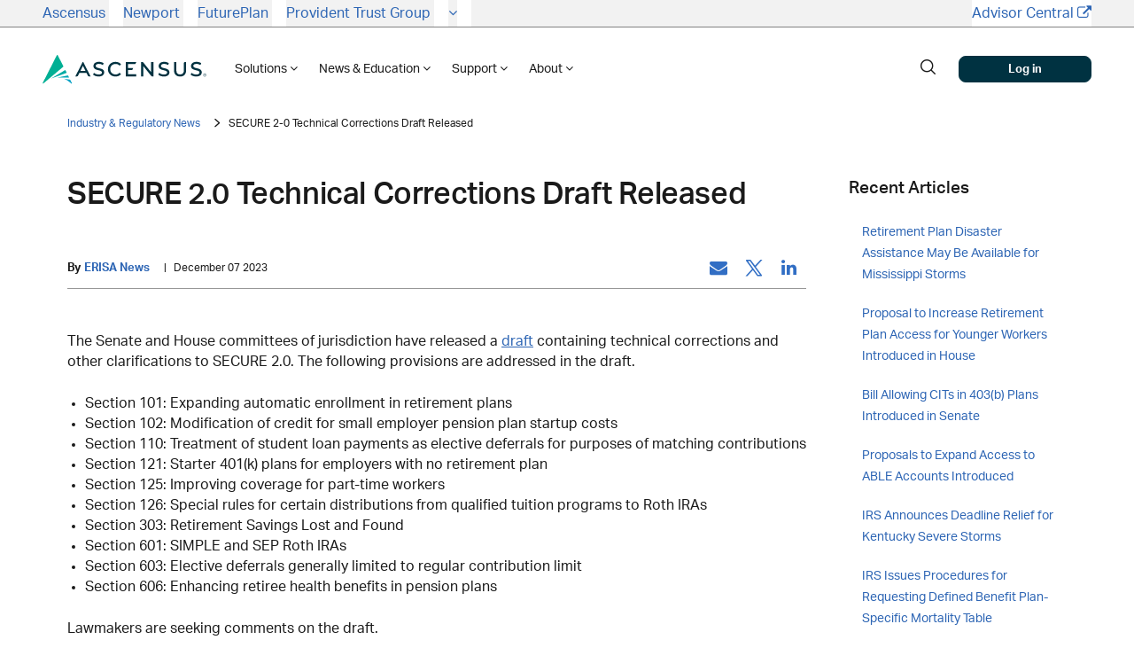

--- FILE ---
content_type: text/html; charset=utf-8
request_url: https://www.ascensus.com/industry-regulatory-news/news-articles/secure-2-0-technical-corrections-draft-released/
body_size: 50997
content:



<!DOCTYPE html>
<html lang="en">
<head>
    

    <link rel="canonical" href="https://www.ascensus.com/industry-regulatory-news/news-articles/secure-2-0-technical-corrections-draft-released/" />

    <link rel="preload" as="font" type="font/woff2" crossorigin href="/ig-assets/fonts/fontawesome-webfont.woff2?v=4.7.0">

    <link rel="stylesheet" href="https://use.typekit.net/enc3xec.css"> <meta name="google-site-verification" content="cSXjnNTllWHIwpnNV75xz0_6fw2Bglt2fO7hbMSSXas" />
    <link rel="stylesheet" href="/media/dbeazzit/sl-icon-style.css">
    <link href="/sb/igloo-css-bundle.css.v639041657615280733" rel="stylesheet">
    <link href="/sb/asc-css-bundle.css.v639041657615280733" rel="stylesheet">


    <link rel="stylesheet" type="text/css" href="/css/generated-themes/ig-theme-yKUyT9rov0S4hxfLNkaw.css?v=111120251404" />
        <style>
:root{
--lp-primary-100: #fffff9;
    --lp-primary-200: #edf3e3;
    --lp-primary-300: #d0e4c8;
    --lp-primary-400: #9cd0a7;
    --lp-primary-500: #69c29b;
    --lp-primary-600: #00b095;
    --lp-primary-700: #00927e;
    --lp-primary-800: var(--theme);
    --lp-primary-900: #003933;
    --lp-primary-950: #00201d;
    --lp-secondary-100: #ebf8fa;
    --lp-secondary-300: #D2F7FB;
    --lp-secondary-400: #a9edf8;
    --lp-secondary-600: #22ccee;
    --lp-secondary-700: var(--theme-alt);
    --lp-secondary-800: #0e7090;
    --lp-secondary-900: #164C63;
    --white-500: #ffffffb3;
}

.main-nav .toggle-search .main-nav__a {pointer-events: auto;}
.theme-bg.sitewideBanner a:hover {color: #f2f2f2;text-decoration: underline;}

.mailchimp-form{background: var(--theme-alt);padding: var(--grid-gutter);color: white;}
.mailchimp-form .altHeader, .news-form #mc_embed_signup #mce-success-response{color:white;}
.mailchimp-form .mc-email-label{font-weight:normal;margin-bottom: 8px !important;}
.mailchimp-form .email.mc-input{padding:8px;margin-bottom:24px;margin-top:0px;}
.mailchimp-form #mc_embed_signup #mce-success-response{margin-bottom:24px;}
.mailchimp-form  #mc_embed_signup #mc-embedded-subscribe-form div.mce_inline_error{color:#d2260f;padding:0;}
.mailchimp-form  #mc_embed_signup input.mce_inline_error{border: 1px solid #d2260f;margin-bottom: 0;}
.mailchimp-form .btn-share{display: flex;justify-content: space-between;align-items: center;}
.mailchimp-form .btn-share .button{min-width:auto;}
.mailchimp-form .social-nav li{margin:0px;}
.mailchimp-form .social-nav li a{width: 48px;height: 48px;margin-left: 8px;background: rgba(255, 255, 255, 0.05);color:white;} 
.mailchimp-form .social-nav li a:hover{background-color: rgba(0,0,0,0.2)!important;}

.gray-bg .pod.white-bg{background: transparent;}
.feed .box .box__text .DescriptionText{display:none;}
.pod.white-bg.grid-item--boxed{background: white;}


.top.top--light:hover {
    box-shadow: none;
}

header .logo:has(.logoWithText),
.footer .logo:has(.logoWithText) {
    img {
        width: 125px;
        min-width: 125px;
    }

    .logoWithText {
        display: block;
        position: relative;
        width: 75px;
        padding: 0 8px;
        font-size: 14px;
        border-left: 2px solid var(--border-dark);
        font-weight: var(--font-weight-medium);
        margin-left: 8px;
        line-height: normal;
        height: auto;
        vertical-align: middle;
    }

    &.logo--on-light {
        color: var(--text-dark);
    }

    &.logo--on-dark {
        color: var(--white);

        .logoWithText {
            border-left: 2px solid var(--border-light);
        }
    }
}

.pre-top .pre-top__list--right > li:only-child {
    margin-left: 0;
}

.vertical-line {
    display: none;
}

.main-nav {
    @media only screen and (max-width: 992px) {
        padding: var(--grid-gutter-half);
    }
    
    .main-nav__li--big {
        .navigation-border {
            padding: var(--navigation-padding);

            @media only screen and (max-width: 992px) {
                padding: 0;

                i {
                    display: none;
                }
            }
        }

        @media only screen and (min-width: 992px) {
            &:hover {
                .navigation-border {
                    background: var(--lp-primary-200);
                    border-radius: var(--border-radius-small);
                    color: var(--black);
                }

                .chevron-rotate {
                    transform: rotate(180deg);
                }
            }

            .chevron-rotate {
                transition: transform 0.5s ease;
                margin-left: 5px;
            }
        }

        @media only screen and (max-width: 992px) {
            .grid {
                padding-top: 0 !important;

                .grid-item--links nav ul li {
                    border-top: 0;
                    padding: 0 !important;
                }
            }
        }

        .button.button--small {
            min-width: auto;
        }
    }

    .main-nav__a {
        font-weight: var(--font-weight-normal);
        font-size: 14px;
        color: var(--text-dark) !important;
        padding: 0 !important;
        pointer-events: auto;

        @media only screen and (max-width: 992px) {
            transition: unset;

            button.expand {
                color: var(--lp-primary-600) !important;
            }
        }

        .fa-angle-down {
            display: inline-block;
            font-size: var(--font-size-big);
            color: var(--lp-primary-600) !important;
        }

        &:has(button.expand.open) {
            background: transparent;
            .navigation-border {
                background: var(--lp-primary-200);
                border-radius: var(--border-radius);
            }
        }
    }

    .main-nav__ul--first {
        &.main-nav__li:has(.selected) > .main-nav__a {
            font-weight: bold;
            color: var(--selected-nav-item) !important;
        }

        .main-nav__li:has(.main-nav__ul li.selected) > .main-nav__a:after,
        .main-nav__ul--first > .main-nav__li:has(.main-nav__ul li.selected) > .main-nav__a:after {
            display: none;
        }

        .main-nav__ul--big {
            max-width: var(--grid-width);
            width: 100%;
            left: 0;
            right: 0;
            margin: 0 auto;
            border-radius: var(--border-radius);

            li > .theme-bg {
                background: var(--lp-primary-200);
                border-radius: var(--border-radius-small);
                padding: var(--grid-gutter);

                @media only screen and (max-width: 992px) {
                    border-bottom: 4px solid var(--theme);
                }

                .container {
                    padding: 0;

                    .row.row--v-grow > [class*='col-'] {
                        margin-bottom: 0;
                    }

                    div > .col-100:last-child .button-wrap {
                        margin-top: 0;

                        @media only screen and (max-width: 992px) {
                            margin-top: 0;
                            font-weight: var(--font-weight-bold);
                        }
                    }

                    .grid-item--links {
                        .large-subHeading,
                        > .navigation-link-heading {
                            font-weight: var(--font-weight-medium);
                            font-size: 1.125rem;
                            line-height: 1.438rem;
                            letter-spacing: 0;
                            margin-bottom: 1rem;
                            color: var(--theme);
                        }

                        .navigation ul li {
                            margin-bottom: 0;

                            a {
                                font-weight: var(--font-weight-normal);
                                font-size: 14px;
                                color: var(--black) !important;
                                padding: 14px 0;

                                &[target="_blank"]:after {
                                    content: "\f08e";
                                    display: inline-block;
                                    font: normal normal normal 14px / 1 FontAwesome;
                                    font-size: inherit;
                                    text-rendering: auto;
                                    -webkit-font-smoothing: antialiased;
                                    margin-left: 4px;
                                }
                            }
                        }
                    }

                    .sub-grid {
                        &.theme-bg,
                        &.theme-alt-bg {
                            background: transparent;
                        }

                        .button.button--underline {
                            font-size: 14px;
                            color: var(--black) !important;
                            padding: 8px 0;
                            font-weight: var(--font-weight-medium);
                        }

                        &.white-bg {
                            padding: var(--grid-gutter-half);
                            border-radius: var(--border-radius-small);
                            background: var(--white-500);

                            .grid-item--links .large-subHeading {
                                margin-top: 0;
                            }
                        }
.pod.pod--compact{
                            padding: var(--grid-gutter-half);
                            border-radius: var(--border-radius-small);
                            background: var(--white-500);
 .pod__image {
    top: auto;
    left: auto;
}
.pod__image.pod__image--iconplus + .pod__text {
    padding-left: 146px !important;
}
}

                        .grid-item--links .large-subHeading {
                            @media only screen and (max-width: 992px) {
                                margin-top: var(--grid-gutter);
                            }
                        }

                        @media only screen and (max-width: 992px) {
                            .grid-item--button {
                                margin-top: var(--grid-gutter-half);
                            }
                        }
                    }
                }
            }
        }
    }

    @media only screen and (min-width: 992px) {
        .main-nav__ul--second {
            top: calc(0.95 * (var(--header-height)));
        }
    }

@media only screen and (max-width: 992px) {
[class*='col-'] {
        flex-basis: 100%;
        max-width: 100%;
    }
}

    .main-nav__li {
        @media only screen and (max-width: 992px) {
            border-radius: var(--border-radius);
            border-top: 0;

            &.noText {
                display: none !important;
            }

            &:hover {
                color: var(--lp-primary-600) !important;
            }
        }
    }

    .main-nav__li--btn .button--small {
        min-width: auto;
    }

    .toggle-search {
        @media only screen and (max-width: 992px) {
            padding: 20px 20px 0;

            a {
                border: 1px solid var(--theme-alt) !important;
                border-radius: calc(var(--border-radius) * 4);
                color: var(--gray-400) !important;
            }
        }

        .main-nav__a .sl-icon-search {
            border-radius: var(--border-radius-small);
            border: 1px solid var(--lp-secondary-300);
            padding: 8px;

            @media only screen and (max-width: 992px) {
                border: 0;
            }
        }
    }

    .vertical-line {
        width: 1px;
        background-color: #d3d3d3;
        min-height: 15.625rem;
        align-self: stretch;
        margin: 0 0.625rem;
        display: block;

        @media only screen and (max-width: 992px) {
            display: none;
        }
    }

    a.external-link::after {
        content: "\2197";
        font-family: Arial, sans-serif;
        font-size: 0.7em;
        vertical-align: super;
        margin-left: 0.2em;
        display: inline-block;
        color: inherit;
        transition: margin-left 0.2s ease-in-out;
    }

    i.sl-icon-right {
        color: var(--theme);
    }
}</style>

    <meta charset="utf-8">
<meta http-equiv="x-ua-compatible" content="ie=edge">
<meta name="viewport" content="width=device-width, initial-scale=1">

<title>SECURE 2-0 Technical Corrections Draft Released</title>

    <meta name="description" content="The Senate and House committees of jurisdiction have released a draft containing technical corrections and other clarifications to SECURE 2.0.">

<meta property="og:title" content="SECURE 2-0 Technical Corrections Draft Released" />
<meta property="og:type" content="website" />
    <meta property="og:description" content="The Senate and House committees of jurisdiction have released a draft containing technical corrections and other clarifications to SECURE 2.0.">
<meta property="og:url" content="https://www.ascensus.com/industry-regulatory-news/news-articles/secure-2-0-technical-corrections-draft-released/">
<meta name="twitter:card" content="summary_large_image">


<meta name="twitter:title" content="SECURE 2-0 Technical Corrections Draft Released">
    <meta name="twitter:description" content="The Senate and House committees of jurisdiction have released a draft containing technical corrections and other clarifications to SECURE 2.0.">


    <meta property="og:image" content="https://www.ascensus.com/media/wluifi5v/social-ascensus-logo_1200.png?upscale=false&width=1200" />
    <meta name="twitter:image" content="https://www.ascensus.com/media/wluifi5v/social-ascensus-logo_1200.png?upscale=false&width=1200">

    <meta name="og:site_name" content="Ascensus LLC" />



    <link rel="apple-touch-icon" sizes="57x57" href="/media/m12i5v0b/android-chrome-192x192.png?width=57&amp;height=57&amp;v=1daa30668f5ee50">
    <link rel="apple-touch-icon" sizes="60x60" href="/media/m12i5v0b/android-chrome-192x192.png?width=60&amp;height=60&amp;v=1daa30668f5ee50">
    <link rel="apple-touch-icon" sizes="72x72" href="/media/m12i5v0b/android-chrome-192x192.png?width=72&amp;height=72&amp;v=1daa30668f5ee50">
    <link rel="apple-touch-icon" sizes="76x76" href="/media/m12i5v0b/android-chrome-192x192.png?width=76&amp;height=76&amp;v=1daa30668f5ee50">
    <link rel="apple-touch-icon" sizes="114x114" href="/media/m12i5v0b/android-chrome-192x192.png?width=114&amp;height=114&amp;v=1daa30668f5ee50">
    <link rel="apple-touch-icon" sizes="120x120" href="/media/m12i5v0b/android-chrome-192x192.png?width=120&amp;height=120&amp;v=1daa30668f5ee50">
    <link rel="apple-touch-icon" sizes="144x144" href="/media/m12i5v0b/android-chrome-192x192.png?width=144&amp;height=144&amp;v=1daa30668f5ee50">
    <link rel="apple-touch-icon" sizes="152x152" href="/media/m12i5v0b/android-chrome-192x192.png?width=152&amp;height=152&amp;v=1daa30668f5ee50">
    <link rel="apple-touch-icon" sizes="180x180" href="/media/m12i5v0b/android-chrome-192x192.png?width=180&amp;height=180&amp;v=1daa30668f5ee50">
    <link rel="icon" type="image/png" sizes="192x192" href="/media/m12i5v0b/android-chrome-192x192.png?width=192&amp;height=192&amp;v=1daa30668f5ee50">
    <link rel="icon" type="image/png" sizes="32x32" href="/media/m12i5v0b/android-chrome-192x192.png?width=32&amp;height=32&amp;v=1daa30668f5ee50">
    <link rel="icon" type="image/png" sizes="96x96" href="/media/m12i5v0b/android-chrome-192x192.png?width=96&amp;height=96&amp;v=1daa30668f5ee50">
    <link rel="icon" type="image/png" sizes="16x16" href="/media/m12i5v0b/android-chrome-192x192.png?width=16&amp;height=16&amp;v=1daa30668f5ee50">
    <meta name="msapplication-TileColor" content="#FFFFFF">
    <meta name="msapplication-TileImage" content="/media/m12i5v0b/android-chrome-192x192.png?width=144&amp;height=144&amp;v=1daa30668f5ee50">


        <script>
            (function(w,d,s,l,i){w[l]=w[l]||[];w[l].push({'gtm.start':
            new Date().getTime(),event:'gtm.js'});var f=d.getElementsByTagName(s)[0],
            j=d.createElement(s),dl=l!='dataLayer'?'&l='+l:'';j.async=true;j.src=
            'https://www.googletagmanager.com/gtm.js?id='+i+dl;f.parentNode.insertBefore(j,f);
            })(window,document,'script','dataLayer','GTM-MMFSDMH');
        </script>


    <script>window.MSInputMethodContext && document.documentMode && document.write('<script src="/scripts/lib/ie11CustomProperties.js"><\x2fscript>');</script>
    <script src="/sb/asc-js-bundle.js.v639041657615280733"></script>
<script>!function(){window.semaphore=window.semaphore||[],window.ketch=function(){window.semaphore.push(arguments)};var e=document.createElement("script");e.type="text/javascript",e.src="https://global.ketchcdn.com/web/v3/config/ascensus_corporate/website_smart_tag/boot.js",e.defer=e.async=!0,document.getElementsByTagName("head")[0].appendChild(e)}();</script><script>let url="/umbraco/engage/pagedata/ping",pageviewId="3452c953c7b848da808d27cd7ec38d12";if("function"==typeof navigator.sendBeacon&&"function"==typeof Blob){let e=new Blob([pageviewId],{type:"text/plain"});navigator.sendBeacon(url,e)}else{let a=new XMLHttpRequest;a.open("POST",url,1),a.setRequestHeader("Content-Type","text/plain"),a.send(pageviewId)}</script></head>
<body class="page-loading pre-top-visible page-SECURE-2-0-Technical-Corrections-Draft-Released  " data-siteid="1336" data-culture="en-US">

    <a href="#content" class="button skip-link">Jump to content</a>

    <div class="io-hook"></div>
    <div class="body-overlay"></div>




<div class="pre-top hide--m pre-top--light " style=background-color:#f2f2f2!important>

    <div class="container container--big">
        <div class="row">
            <div class="col-100">

                <nav class="pre-top__inner " aria-label="Utility Navigation">

                        <ul class="pre-top__list pre-top__list--left" style=background-color:#ffffff>
                <li class="gray-bg selected">
                        <a href="/" aria-label="Ascensus"

                           >
                            Ascensus
                                <i class="fa pre-top__icon" aria-hidden="true"></i>

                        </a>

                </li>
                <li class="gray-bg">
                        <a href="/log-in/newport/" aria-label="Newport"

                           >
                            Newport
                                <i class="fa pre-top__icon" aria-hidden="true"></i>

                        </a>

                </li>
                <li class="gray-bg">
                        <a href="https://www.futureplan.com/" target="_blank" aria-label="FuturePlan"

                            rel="noopener" >
                            FuturePlan
                                <i class="fa pre-top__icon" aria-hidden="true"></i>

                        </a>

                </li>
                <li class="gray-bg">
                        <a href="https://trustprovident.com/" target="_blank" aria-label="Provident Trust Group"

                            rel="noopener" >
                            Provident Trust Group
                                <i class="fa pre-top__icon" aria-hidden="true"></i>

                        </a>

                </li>
                <li class="gray-bg">
                        <a href="#company-info" aria-label="company info"

                           >
                            
                                <i class="fa fa-angle-down pre-top__icon" aria-hidden="true"></i>

                        </a>

                            <ul class="bigNavSubHeader">
                                <li>
                                        <div class="grid grid--nav gray-bg  row--flat grid--compact ">
        <div class="container container--big ">
            <div class="row row--flat row--left row--v-top  row--v-grow">

                    <div class="col-25 col-m-50 col-s-100">

<div
    class="grid-item grid-item--pod pod banner-width-25 grid-item--boxed    white-bg">
    <div class="position-relative ">
            <div class="pod__image  ">
                    <img class="lazyload" src="/media/kofjp4tt/ascensus_logo.svg?width=10&amp;v=1daa3060b981b20" data-sizes="auto" data-srcset="/media/kofjp4tt/ascensus_logo.svg?width=300&amp;quality=80&amp;upscale=false&amp;v=1daa3060b981b20 300w,
                                     /media/kofjp4tt/ascensus_logo.svg?width=500&amp;quality=80&amp;upscale=false&amp;v=1daa3060b981b20 500w,
                                     /media/kofjp4tt/ascensus_logo.svg?width=750&amp;quality=80&amp;upscale=false&amp;v=1daa3060b981b20750w,
                                     /media/kofjp4tt/ascensus_logo.svg?width=1000&amp;quality=80&amp;upscale=false&amp;v=1daa3060b981b20 1000w"
                        alt="">
            </div>
        <div class="pod__text">
                <div class="podDescriptionText"><p>Largest independent provider of tax-advantaged savings and strategic technology partnerships.</p></div>

        </div>
    </div>
</div>                    </div>
                        <div class="vertical-line"></div>
                    <div class="col-25 col-m-50 col-s-100">

<div
    class="grid-item grid-item--pod pod banner-width-25     white-bg">
    <div class="position-relative ">
            <div class="pod__image  ">
                    <img class="lazyload" src="/media/fererwp2/newport-logo-rgb.svg?width=10&amp;v=1db88492597ff30" data-sizes="auto" data-srcset="/media/fererwp2/newport-logo-rgb.svg?width=300&amp;quality=80&amp;upscale=false&amp;v=1db88492597ff30 300w,
                                     /media/fererwp2/newport-logo-rgb.svg?width=500&amp;quality=80&amp;upscale=false&amp;v=1db88492597ff30 500w,
                                     /media/fererwp2/newport-logo-rgb.svg?width=750&amp;quality=80&amp;upscale=false&amp;v=1db88492597ff30750w,
                                     /media/fererwp2/newport-logo-rgb.svg?width=1000&amp;quality=80&amp;upscale=false&amp;v=1db88492597ff30 1000w"
                        alt="">
            </div>
        <div class="pod__text">
                <div class="podDescriptionText"><p>Leading provider of nonqualified deferred compensation, institutional insurance solutions (BOLI/COLI), and consulting services.&nbsp;</p></div>

                <div class="button-wrap">
    <a href="/log-in/newport/"  title="Explore Newport" class="button button--default button--theme button--underline ">Explore Newport  <i class="sl-icon-right" aria-hidden="true"></i> </a>
                </div>
        </div>
    </div>
</div>                    </div>
                        <div class="vertical-line"></div>
                    <div class="col-25 col-m-50 col-s-100">

<div
    class="grid-item grid-item--pod pod banner-width-25     white-bg">
    <div class="position-relative ">
            <div class="pod__image  ">
                    <img class="lazyload" src="/media/mtypks5r/futureplan_rgb-v1.svg?width=10&amp;v=1db521ac2239220" data-sizes="auto" data-srcset="/media/mtypks5r/futureplan_rgb-v1.svg?width=300&amp;quality=80&amp;upscale=false&amp;v=1db521ac2239220 300w,
                                     /media/mtypks5r/futureplan_rgb-v1.svg?width=500&amp;quality=80&amp;upscale=false&amp;v=1db521ac2239220 500w,
                                     /media/mtypks5r/futureplan_rgb-v1.svg?width=750&amp;quality=80&amp;upscale=false&amp;v=1db521ac2239220750w,
                                     /media/mtypks5r/futureplan_rgb-v1.svg?width=1000&amp;quality=80&amp;upscale=false&amp;v=1db521ac2239220 1000w"
                        alt="">
            </div>
        <div class="pod__text">
                <div class="podDescriptionText"><p>Leading national TPA provider delivering retirement plan administration, fiduciary compliance, and actuarial and consulting services.</p></div>

                <div class="button-wrap">
    <a href="https://www.futureplan.com/" target="_blank"  rel="noopener"  title="FuturePlan" class="button button--default button--theme button--underline ">Visit FuturePlan  <i class="sl-icon-external" aria-hidden="true"></i> </a>
                </div>
        </div>
    </div>
</div>                    </div>
                    <div class="col-25 col-m-50 col-s-100">

<div
    class="grid-item grid-item--pod pod banner-width-25     white-bg">
    <div class="position-relative ">
            <div class="pod__image  ">
                    <img class="lazyload" src="/media/cgrdqafd/provident-trust.svg?width=10&amp;v=1dbc64ba6550c40" data-sizes="auto" data-srcset="/media/cgrdqafd/provident-trust.svg?width=300&amp;quality=80&amp;upscale=false&amp;v=1dbc64ba6550c40 300w,
                                     /media/cgrdqafd/provident-trust.svg?width=500&amp;quality=80&amp;upscale=false&amp;v=1dbc64ba6550c40 500w,
                                     /media/cgrdqafd/provident-trust.svg?width=750&amp;quality=80&amp;upscale=false&amp;v=1dbc64ba6550c40750w,
                                     /media/cgrdqafd/provident-trust.svg?width=1000&amp;quality=80&amp;upscale=false&amp;v=1dbc64ba6550c40 1000w"
                        alt="">
            </div>
        <div class="pod__text">
                <div class="podDescriptionText"><p>Self-directed IRA Custodian specializing in alternative investments, supporting a variety of retirement accounts.&nbsp;</p></div>

                <div class="button-wrap">
    <a href="https://trustprovident.com/" target="_blank"  rel="noopener"  title="Visit Provident Trust" class="button button--default button--theme button--underline "> Visit Provident Trust  <i class="sl-icon-external" aria-hidden="true"></i> </a>
                </div>
        </div>
    </div>
</div>                    </div>
            </div>
        </div>
    </div>

                                </li>
                            </ul>
                </li>
                        </ul>

                        <ul class="pre-top__list pre-top__list--right">
                <li class="white-bg selected">
                        <a href="https://advisors.ascensus.com/" target="_blank" aria-label="Advisor Central"

                            rel="noopener" >
                            Advisor Central
                                <i class="fa fa-external-link pre-top__icon" aria-hidden="true"></i>

                        </a>

                </li>
                        </ul>

                </nav>

            </div>
        </div>
    </div>

</div>


<header class="top top--light top--big-width  top--navigation-left">
    <div class="top-inner">

        <div class="top__left">
                    <a href="/" class="logo logo--on-light" title="Ascensus LLC">
                        <img src="/media/kofjp4tt/ascensus_logo.svg" alt="Ascensus LLC">
                    </a>
                    <a href="/" class="logo logo--on-dark" title="Ascensus LLC">
                        <img src="/media/clrf3k3u/ascensus_logo_white.svg" alt="Ascensus LLC">
                    </a> 
        </div>

        <div class="top__middle">
    <nav class="main-nav main-nav--main" aria-label="Navigation">
        <ul class="main-nav__ul main-nav__ul--first">

                        <li class="main-nav__li main-nav__li--big ">
                                <a class="main-nav__a" target="" href="#"><span class="navigation-border">Solutions <i class="fa fa-angle-down chevron-rotate" aria-hidden="true"></i></span><button class="expand" tabindex="0" aria-label="Show subpages"><i class="sl-icon-down" aria-hidden="true"></i></button></a>
                            <ul class="main-nav__ul main-nav__ul--second main-nav__ul--big">
                                <li>
    <div class="grid grid--nav theme-bg  row--flat grid--compact ">
        <div class="container ">
            <div class="row row--flat row--space-between row--v-top  row--v-grow">

                    <div class="col-20 col-m-33 col-s-100">

    <div class="row sub-grid what-we-offer theme-bg dark-color compact row--left row--v-top " style="background-image: url();background-repeat:no-repeat;">

            <div class="col-100 col-s-100">

<div class="grid-item grid-item--links  ">

            <h2 class="h6 large-subHeading">What we offer</h2>

    <nav class="navigation navigation--level-0" data-expand="true">
        <ul class="row row--left">
                <li class="col-100 p-0 col-s-100 ">
                    <div>
                        <a href="/solutions/retirement/" >Retirement Plans</a>
                    </div>
                        <ul>
                        </ul>
                </li>
                <li class="col-100 p-0 col-s-100 ">
                    <div>
                        <a href="/solutions/education/" >Education Savings</a>
                    </div>
                        <ul>
                        </ul>
                </li>
                <li class="col-100 p-0 col-s-100 ">
                    <div>
                        <a href="/who-we-serve/savers-employees/save-with-an-able-account/" >ABLE Savings</a>
                    </div>
                </li>
                <li class="col-100 p-0 col-s-100 ">
                    <div>
                        <a href="/solutions/insurance/" >Institutional Insurance</a>
                    </div>
                        <ul>
                        </ul>
                </li>
                <li class="col-100 p-0 col-s-100 ">
                    <div>
                        <a href="/solutions/consulting/" >Consulting Services</a>
                    </div>
                        <ul>
                        </ul>
                </li>
                <li class="col-100 p-0 col-s-100 ">
                    <div>
                        <a href="/who-we-serve/banks-credit-unions-financial-institutions/simplify-ira-hsa-program-administration/" >Administration &amp; Professional Development</a>
                    </div>
                        <ul>
                        </ul>
                </li>
                <li class="col-100 p-0 col-s-100 ">
                    <div>
                        <a href="/who-we-serve/institutional-partners/" >Strategic Technology Partnerships</a>
                    </div>
                        <ul>
                        </ul>
                </li>
        </ul>
    </nav>
</div>
            </div>

    </div>
                    </div>
                        <div class="vertical-line"></div>
                    <div class="col-20 col-m-33 col-s-100">

    <div class="row sub-grid who-we-serve theme-bg dark-color compact row--left row--v-top " style="background-image: url();background-repeat:no-repeat;">

            <div class="col-100 col-s-100">

<div class="grid-item grid-item--links  ">

            <h2 class="h6 large-subHeading">Who We Serve</h2>

    <nav class="navigation navigation--level-0" data-expand="true">
        <ul class="row row--left">
                <li class="col-100 p-0 col-s-100 ">
                    <div>
                        <a href="/who-we-serve/savers-employees/" >Individuals</a>
                    </div>
                        <ul>
                        </ul>
                </li>
                <li class="col-100 p-0 col-s-100 ">
                    <div>
                        <a href="/who-we-serve/employers/" >Employers</a>
                    </div>
                        <ul>
                        </ul>
                </li>
                <li class="col-100 p-0 col-s-100 ">
                    <div>
                        <a href="https://advisors.ascensus.com/" target="_blank"  rel="noopener" >Financial Advisors</a>
                    </div>
                        <ul>
                        </ul>
                </li>
                <li class="col-100 p-0 col-s-100 ">
                    <div>
                        <a href="/who-we-serve/third-party-administrators/" >Third-Party Administrators</a>
                    </div>
                        <ul>
                        </ul>
                </li>
                <li class="col-100 p-0 col-s-100 ">
                    <div>
                        <a href="/who-we-serve/banks-credit-unions-financial-institutions/" >Bank, Credit Unions, &amp; Financial Institutions</a>
                    </div>
                        <ul>
                        </ul>
                </li>
                <li class="col-100 p-0 col-s-100 ">
                    <div>
                        <a href="/who-we-serve/state-governments/" >State Governments</a>
                    </div>
                        <ul>
                        </ul>
                </li>
        </ul>
    </nav>
</div>
            </div>

    </div>
                    </div>
                    <div class="col-50 col-s-100">

    <div class="row sub-grid advisor-central-call-out theme-bg dark-color compact row--left row--v-top " style="background-image: url();background-repeat:no-repeat;">

            <div class="col-100 col-s-100">

<div
    class="grid-item grid-item--pod pod banner-width-100   pod--compact  white-bg">
    <div class=" ">
            <div class="pod__image  pod__image--iconplus">
                    <img class="lazyload" src="/media/fuvbs4hf/mini-hero_ac-2.png?width=10&amp;v=1dc00cec7c5e350" data-sizes="auto" data-srcset="/media/fuvbs4hf/mini-hero_ac-2.png?width=300&amp;quality=80&amp;upscale=false&amp;v=1dc00cec7c5e350 300w,
                                     /media/fuvbs4hf/mini-hero_ac-2.png?width=500&amp;quality=80&amp;upscale=false&amp;v=1dc00cec7c5e350 500w,
                                     /media/fuvbs4hf/mini-hero_ac-2.png?width=750&amp;quality=80&amp;upscale=false&amp;v=1dc00cec7c5e350750w,
                                     /media/fuvbs4hf/mini-hero_ac-2.png?width=1000&amp;quality=80&amp;upscale=false&amp;v=1dc00cec7c5e350 1000w"
                        alt="Advisor Central">
            </div>
        <div class="pod__text">
                    <h3 class="medium-subHeading h5">Advisor Central
                    </h3>
                <div class="podDescriptionText"><p>One-stop to power advisors in enhancing their retirement practice and client relationships.</p></div>

                <div class="button-wrap">
    <a href="https://advisors.ascensus.com/" target="_blank"  rel="noopener"  title="Explore advisor central" class="button button--default button--dark button--solid ">Explore Advisor Central </a>
                </div>
        </div>
    </div>
</div>            </div>

    </div>
                    </div>
            </div>
        </div>
    </div>
                                </li>
                            </ul>
                        </li>
                        <li class="main-nav__li main-nav__li--big ">
                                <a class="main-nav__a" target="" href="#"><span class="navigation-border">News &amp; Education <i class="fa fa-angle-down chevron-rotate" aria-hidden="true"></i></span><button class="expand" tabindex="0" aria-label="Show subpages"><i class="sl-icon-down" aria-hidden="true"></i></button></a>
                            <ul class="main-nav__ul main-nav__ul--second main-nav__ul--big">
                                <li>
    <div class="grid grid--nav theme-bg  row--flat grid--compact ">
        <div class="container ">
            <div class="row row--flat row--left row--v-top  row--v-grow">

                    <div class="col-20 col-m-33 col-s-100">

    <div class="row sub-grid news theme-bg dark-color compact row--left row--v-top " style="background-image: url();background-repeat:no-repeat;">

            <div class="col-100 col-s-100">

<div class="grid-item grid-item--links  ">

            <h2 class="h6 large-subHeading">News</h2>

    <nav class="navigation navigation--level-0" data-expand="true">
        <ul class="row row--left">
                <li class="col-100 p-0 col-s-100 ">
                    <div>
                        <a href="/industry-regulatory-news/" >Industry &amp; Regulatory News</a>
                    </div>
                        <ul>
                        </ul>
                </li>
                <li class="col-100 p-0 col-s-100 ">
                    <div>
                        <a href="/about-us/press-room/" >Press Room</a>
                    </div>
                        <ul>
                        </ul>
                </li>
        </ul>
    </nav>
</div>
            </div>

    </div>
                    </div>
                    <div class="col-20 col-m-33 col-s-100">

    <div class="row sub-grid education theme-bg dark-color compact row--left row--v-top " style="background-image: url();background-repeat:no-repeat;">

            <div class="col-100 col-s-100">

<div class="grid-item grid-item--links  ">

            <h2 class="h6 large-subHeading">Education</h2>

    <nav class="navigation navigation--level-0" data-expand="true">
        <ul class="row row--left">
                <li class="col-100 p-0 col-s-100 ">
                    <div>
                        <a href="/resources/retirement-savings-resources/" >Resources for Individuals</a>
                    </div>
                </li>
                <li class="col-100 p-0 col-s-100 ">
                    <div>
                        <a href="/resources/employer-resources/" >Resources for Employers</a>
                    </div>
                        <ul>
                        </ul>
                </li>
                <li class="col-100 p-0 col-s-100 ">
                    <div>
                        <a href="https://advisors.ascensus.com/practice-management/" target="_blank"  rel="noopener" >Resources for Advisors</a>
                    </div>
                        <ul>
                        </ul>
                </li>
                <li class="col-100 p-0 col-s-100 ">
                    <div>
                        <a href="/resources/retirement-state-mandates/" >Retirement State Mandates</a>
                    </div>
                </li>
                <li class="col-100 p-0 col-s-100 ">
                    <div>
                        <a href="/what-we-think/secure-20/" >SECURE 2.0</a>
                    </div>
                        <ul>
                        </ul>
                </li>
        </ul>
    </nav>
</div>
            </div>

    </div>
                    </div>
            </div>
        </div>
    </div>
                                </li>
                            </ul>
                        </li>
                        <li class="main-nav__li main-nav__li--big ">
                                <a class="main-nav__a" target="" href="#"><span class="navigation-border">Support <i class="fa fa-angle-down chevron-rotate" aria-hidden="true"></i></span><button class="expand" tabindex="0" aria-label="Show subpages"><i class="sl-icon-down" aria-hidden="true"></i></button></a>
                            <ul class="main-nav__ul main-nav__ul--second main-nav__ul--big">
                                <li>
    <div class="grid grid--nav theme-bg  row--flat grid--compact ">
        <div class="container ">
            <div class="row row--flat row--left row--v-top  row--v-grow">

                    <div class="col-20 col-m-33 col-s-100">

    <div class="row sub-grid support theme-bg dark-color compact row--left row--v-top " style="background-image: url();background-repeat:no-repeat;">

            <div class="col-100 col-s-100">

<div class="grid-item grid-item--links  ">


    <nav class="navigation navigation--level-0" data-expand="true">
        <ul class="row row--left">
                <li class="col-100 p-0 col-s-100 ">
                    <div>
                        <a href="/support/" >Support</a>
                    </div>
                        <ul>
                        </ul>
                </li>
                <li class="col-100 p-0 col-s-100 ">
                    <div>
                        <a href="/log-in/" >Log In</a>
                    </div>
                        <ul>
                        </ul>
                </li>
                <li class="col-100 p-0 col-s-100 ">
                    <div>
                        <a href="/support/contributions/" >Contributions FAQs</a>
                    </div>
                </li>
                <li class="col-100 p-0 col-s-100 ">
                    <div>
                        <a href="/support/distributions/" >Distributions FAQs</a>
                    </div>
                </li>
        </ul>
    </nav>
</div>
            </div>

    </div>
                    </div>
            </div>
        </div>
    </div>
                                </li>
                            </ul>
                        </li>
                        <li class="main-nav__li main-nav__li--big ">
                                <a class="main-nav__a" target="" href="#"><span class="navigation-border">About <i class="fa fa-angle-down chevron-rotate" aria-hidden="true"></i></span><button class="expand" tabindex="0" aria-label="Show subpages"><i class="sl-icon-down" aria-hidden="true"></i></button></a>
                            <ul class="main-nav__ul main-nav__ul--second main-nav__ul--big">
                                <li>
    <div class="grid grid--nav theme-bg  row--flat grid--compact ">
        <div class="container ">
            <div class="row row--flat row--left row--v-top  row--v-grow">

                    <div class="col-100 col-s-100">

<div class="grid-item grid-item--links  ">


    <nav class="navigation navigation--level-0" data-expand="true">
        <ul class="row row--left">
                <li class="col-100 p-0 col-s-100 ">
                    <div>
                        <a href="/about-us/our-heritage/" >Our History</a>
                    </div>
                </li>
                <li class="col-100 p-0 col-s-100 ">
                    <div>
                        <a href="/about-us/our-values/" >Our Values</a>
                    </div>
                </li>
                <li class="col-100 p-0 col-s-100 ">
                    <div>
                        <a href="/about-us/our-leadership/" >Our Leadership</a>
                    </div>
                </li>
                        <li class="col-100 p-0 col-s-100">
                            <div>
                                <a href="https://careers.ascensus.com/" target="_blank"  rel="noopener" >Careers</a>
                            </div>
                        </li>
        </ul>
    </nav>
</div>
                    </div>
                    <div class="col-100 col-s-100">

<div class="grid-item grid-item--button text-right">
        <div class="button-wrap">
    <a href="/about-us/our-story/"  title="Our Story" class="button button--default button--dark button--solid ">About Overview </a>
        </div>
</div>                    </div>
            </div>
        </div>
    </div>
                                </li>
                            </ul>
                        </li>
                        <li class="main-nav__li show--m top-nav-mobile ">
                            <a class="main-nav__a" href="/"
                               >
                                    <i class="fa pre-top__icon" aria-hidden="true"></i>
                                Ascensus

                            </a>

                        </li>
                        <li class="main-nav__li show--m top-nav-mobile ">
                            <a class="main-nav__a" href="/log-in/newport/"
                               >
                                    <i class="fa pre-top__icon" aria-hidden="true"></i>
                                Newport

                            </a>

                        </li>
                        <li class="main-nav__li show--m top-nav-mobile ">
                            <a class="main-nav__a" href="https://www.futureplan.com/" target="_blank"
                                rel="noopener" >
                                    <i class="fa pre-top__icon" aria-hidden="true"></i>
                                FuturePlan

                            </a>

                        </li>
                        <li class="main-nav__li show--m top-nav-mobile ">
                            <a class="main-nav__a" href="https://trustprovident.com/" target="_blank"
                                rel="noopener" >
                                    <i class="fa pre-top__icon" aria-hidden="true"></i>
                                Provident Trust Group

                            </a>

                        </li>
                        <li class="main-nav__li show--m top-nav-mobile noText">
                            <a class="main-nav__a" href="#company-info"
                               >
                                    <i class="fa fa-angle-down pre-top__icon" aria-hidden="true"></i>
                                

                            </a>

                        </li>
                        <li class="main-nav__li show--m top-nav-mobile ">
                            <a class="main-nav__a" href="https://advisors.ascensus.com/" target="_blank"
                                rel="noopener" >
                                    <i class="fa fa-external-link pre-top__icon" aria-hidden="true"></i>
                                Advisor Central

                            </a>

                        </li>
                <li class="main-nav__li toggle-search show--m">
                    <a class="main-nav__a" href="#" title="Search" aria-label="search">
                        <i class="sl-icon-search" aria-hidden="true"></i>Search
                    </a>
                </li>

                <li class="main-nav__li main-nav__li--btn show--m">
                        <a href="/log-in/"  title="Log In" class="button button--small button--dark button--solid ">Log in </a>

                </li>

        </ul>

    </nav>
</div>
<div class="top__right hide--m">
    <nav class="main-nav main-nav--side" aria-label="Right Navigation">
        <ul class="main-nav__ul main-nav__ul--first">
                <li class="main-nav__li toggle-search">
                    <a class="main-nav__a" href="#" title="Search" aria-label="search">
                        <i class="sl-icon-search" aria-hidden="true"></i>
                    </a>
                </li>
                <li class="main-nav__li main-nav__li--btn ">
                        <a href="/log-in/"  title="Log In" class="button button--small button--dark button--solid ">Log in </a>

                </li>
        </ul>
    </nav>
</div>




        <nav class="mobile-actions ">
            <ul>
                <li class="main-nav__li main-nav__li--btn ">
                        <a href="/log-in/"  title="Log In" class="button button--small button--dark button--solid ">Log in </a>

                </li>
                    <li class="toggle-search">
                        <a href="#" title="Search">
                            <i class="sl-icon-search" aria-hidden="true"></i>
                        </a>
                    </li>
                <li>
                    <button class="hamburger" type="button" aria-label="Show navigation">
                        <span class="hamburger-box">
                            <span class="hamburger-inner"></span>
                        </span>
                    </button>
                </li>
            </ul>
        </nav>
    </div>
</header>


    <main id="content">
        

    <section>
        <div class="container" id="breadCrumb">
            <div class="row row--left">
                <nav class="col-100" aria-label="Breadcrumb">
                    <ul class="breadCrumb post-breadCrumb">
                        <li><a href="/industry-regulatory-news/">Industry &amp; Regulatory News</a></li>
                        <li>SECURE 2-0 Technical Corrections Draft Released</li>
                    </ul>
                </nav>
            </div>
        </div>
    </section>
    <section class="post white-bg">
        <div class="container ">
            <div class="row row--left">
                <div class="col-75 col-s-100">

                    <div class="post__header">
                        <h1>SECURE 2.0 Technical Corrections Draft Released</h1>
                        <div class="post-author-date-share">
                                <div class="post__meta">
                                        <div class="post__author">
                                            <span>By </span>
                                            <a class="authorLink" href="/industry-regulatory-news/news-articles/?postAuthor=ERISA%20News" aria-label="by: ERISA News">ERISA News</a>

                                        </div>
                                        <span> | </span>
                                    <span class="postDate"> December 07 2023</span>
                                </div>
<div class="share">
	<ul class="share-list">
		<li class="share-email"><a href="mailto:?body=https://www.ascensus.com/industry-regulatory-news/news-articles/secure-2-0-technical-corrections-draft-released/" title="Email"><i class="fa fa-envelope" aria-hidden="true"></i></a></li>
		<li class="share-twitter"><a href="http://twitter.com/share?url=https://www.ascensus.com/industry-regulatory-news/news-articles/secure-2-0-technical-corrections-draft-released/" data-height="240" data-width="450" target="_blank" title="Twitter"><i class="sl-icon-twitter-x" aria-hidden="true"></i></a></li>
		<li class="share-linkedin"><a href="https://www.linkedin.com/shareArticle?url=https://www.ascensus.com/industry-regulatory-news/news-articles/secure-2-0-technical-corrections-draft-released/" data-height="520" data-width="350" target="_blank" title="Linked In"><i class="fa fa-linkedin" aria-hidden="true"></i></a></li>
	</ul>
</div>                        </div>
                    </div>

                    <div class="block__body">
                        <div class="post__body">

                            <p>The Senate and House committees of jurisdiction have released a <a rel="noopener" href="https://www.sanders.senate.gov/wp-content/uploads/SECURE2TechnicalsDraft.pdf" target="_blank">draft</a> containing technical corrections and other clarifications to SECURE 2.0. The following provisions are addressed in the draft.</p>
<ul>
<li>Section 101: Expanding automatic enrollment in retirement plans</li>
<li>Section 102: Modification of credit for small employer pension plan startup costs</li>
<li>Section 110: Treatment of student loan payments as elective deferrals for purposes of matching contributions</li>
<li>Section 121: Starter 401(k) plans for employers with no retirement plan</li>
<li>Section 125: Improving coverage for part-time workers</li>
<li>Section 126: Special rules for certain distributions from qualified tuition programs to Roth IRAs</li>
<li>Section 303: Retirement Savings Lost and Found</li>
<li>Section 601: SIMPLE and SEP Roth IRAs</li>
<li>Section 603: Elective deferrals generally limited to regular contribution limit</li>
<li>Section 606: Enhancing retiree health benefits in pension plans</li>
</ul>
<p>Lawmakers are seeking comments on the draft.</p>



                        </div>
                        <div class="tags__body">
                                <div class="postedIn col-40 col-s-100">
                                    <p>Posted in</p>
                                    <a href="/industry-regulatory-news/news-articles/?postCategory=Industry%20%26%20Regulatory%20News" class="button button--small button--border tagBtn" data-filter="Industry &amp; Regulatory News" aria-label="Category: Industry &amp; Regulatory News">Industry &amp; Regulatory News</a>
                                </div>

                                <div class="tagged col-40 col-s-100">
                                    <p>Tagged</p>
                                        <a href="/industry-regulatory-news/news-articles/?tag=529%20account" class="button button--small button--border tagBtn" data-filter="529 account" aria-label="tag: 529 account">529 account</a>
                                        <a href="/industry-regulatory-news/news-articles/?tag=Defined%20contribution%20plan" class="button button--small button--border tagBtn" data-filter="Defined contribution plan" aria-label="tag: Defined contribution plan">Defined contribution plan</a>
                                        <a href="/industry-regulatory-news/news-articles/?tag=IRA" class="button button--small button--border tagBtn" data-filter="IRA" aria-label="tag: IRA">IRA</a>
                                        <a href="/industry-regulatory-news/news-articles/?tag=Legislative%20updates" class="button button--small button--border tagBtn" data-filter="Legislative updates" aria-label="tag: Legislative updates">Legislative updates</a>
                                </div>
                                <div class="col-20 col-s-100">
                                    <div class="share">
	<ul class="share-list">
		<li class="share-email"><a href="mailto:?body=https://www.ascensus.com/industry-regulatory-news/news-articles/secure-2-0-technical-corrections-draft-released/" title="Email"><i class="fa fa-envelope" aria-hidden="true"></i></a></li>
		<li class="share-twitter"><a href="http://twitter.com/share?url=https://www.ascensus.com/industry-regulatory-news/news-articles/secure-2-0-technical-corrections-draft-released/" data-height="240" data-width="450" target="_blank" title="Twitter"><i class="sl-icon-twitter-x" aria-hidden="true"></i></a></li>
		<li class="share-linkedin"><a href="https://www.linkedin.com/shareArticle?url=https://www.ascensus.com/industry-regulatory-news/news-articles/secure-2-0-technical-corrections-draft-released/" data-height="520" data-width="350" target="_blank" title="Linked In"><i class="fa fa-linkedin" aria-hidden="true"></i></a></li>
	</ul>
</div>
                                </div>
                        </div>
                    </div>
                </div>

                    <div class="col-25 col-s-100">
                        <aside class="post-sidebar" aria-label="post sidebar">

<div class="block-text__aside-item block-text__aside-item--links ">

            <h2 class="medium-subHeading">Recent Articles</h2>

    <nav class="navigation navigation--level-1" data-expand="true">
        <ul>
                    <li class="">
                        <div>
                            <a href="/industry-regulatory-news/news-articles/retirement-plan-disaster-assistance-may-be-available-for-mississippi-storms/">Retirement Plan Disaster Assistance May Be Available for Mississippi Storms</a>
                        </div>
                    </li>
                    <li class="">
                        <div>
                            <a href="/industry-regulatory-news/news-articles/proposal-to-increase-retirement-plan-access-for-younger-workers-introduced-in-house/">Proposal to Increase Retirement Plan Access for Younger Workers Introduced in House</a>
                        </div>
                    </li>
                    <li class="">
                        <div>
                            <a href="/industry-regulatory-news/news-articles/bill-allowing-cits-in-403-b-plans-introduced-in-senate/">Bill Allowing CITs in 403(b) Plans Introduced in Senate</a>
                        </div>
                    </li>
                    <li class="">
                        <div>
                            <a href="/industry-regulatory-news/news-articles/proposals-to-expand-access-to-able-accounts-introduced/">Proposals to Expand Access to ABLE Accounts Introduced</a>
                        </div>
                    </li>
                    <li class="">
                        <div>
                            <a href="/industry-regulatory-news/news-articles/irs-announces-deadline-relief-for-kentucky-severe-storms/">IRS Announces Deadline Relief for Kentucky Severe Storms</a>
                        </div>
                    </li>
                    <li class="">
                        <div>
                            <a href="/industry-regulatory-news/news-articles/irs-issues-procedures-for-requesting-defined-benefit-plan-specific-mortality-table/">IRS Issues Procedures for Requesting Defined Benefit Plan-Specific Mortality Table</a>
                        </div>
                    </li>
                    <li class="">
                        <div>
                            <a href="/industry-regulatory-news/news-articles/washington-pulse-irs-releases-guidance-for-certain-secure-2-0-distribution-provisions/">Washington Pulse: IRS Releases Guidance for Certain SECURE 2-0 Distribution Provisions</a>
                        </div>
                    </li>
                    <li class="">
                        <div>
                            <a href="/industry-regulatory-news/news-articles/irs-issues-regulations-for-plan-specific-substitute-mortality-tables-for-determining-present-value/">IRS Issues Regulations for Plan-Specific Substitute Mortality Tables for Determining Present Value</a>
                        </div>
                    </li>
                    <li class="">
                        <div>
                            <a href="/industry-regulatory-news/news-articles/proposal-to-expand-hsas-introduced/">Proposal to Expand HSAs Introduced</a>
                        </div>
                    </li>
                    <li class="">
                        <div>
                            <a href="/industry-regulatory-news/news-articles/pbgc-updates-instructions-for-4010-and-missing-participant-program-filings/">PBGC Updates Instructions for 4010 and Missing Participant Program Filings</a>
                        </div>
                    </li>
                    <li class="">
                        <div>
                            <a href="/industry-regulatory-news/news-articles/irs-announces-deadline-relief-for-hurricane-beryl-in-texas/">IRS Announces Deadline Relief for Hurricane Beryl in Texas</a>
                        </div>
                    </li>
                    <li class="">
                        <div>
                            <a href="/industry-regulatory-news/news-articles/retirement-plan-disaster-assistance-may-be-available-for-montana-severe-storm/">Retirement Plan Disaster Assistance May Be Available for Montana Severe Storm</a>
                        </div>
                    </li>
                    <li class="">
                        <div>
                            <a href="/industry-regulatory-news/news-articles/dol-launches-online-filing-option-for-abandoned-plans/">DOL Launches Online Filing Option for Abandoned Plans</a>
                        </div>
                    </li>
                    <li class="">
                        <div>
                            <a href="/industry-regulatory-news/news-articles/irs-issues-yield-curves-and-segment-rates-for-db-plan-calculations-27/">IRS Issues Yield Curves and Segment Rates for DB Plan Calculations (27)</a>
                        </div>
                    </li>
                    <li class="">
                        <div>
                            <a href="/industry-regulatory-news/news-articles/erisa-insights-irs-releases-rmd-regulations/">ERISA Insights &#x2013; IRS Releases RMD Regulations</a>
                        </div>
                    </li>
                    <li class="">
                        <div>
                            <a href="/industry-regulatory-news/news-articles/retirement-plan-disaster-assistance-may-be-available-for-kansas-severe-storms-1/">Retirement Plan Disaster Assistance May Be Available for Kansas Severe Storms (1)</a>
                        </div>
                    </li>
                    <li class="">
                        <div>
                            <a href="/industry-regulatory-news/news-articles/irs-provides-2024-electronic-filing-relief-for-form-5330/">IRS Provides 2024 Electronic Filing Relief for Form 5330</a>
                        </div>
                    </li>
                    <li class="">
                        <div>
                            <a href="/industry-regulatory-news/news-articles/house-proposal-would-expand-529-use/">House Proposal Would Expand 529 Use</a>
                        </div>
                    </li>
                    <li class="">
                        <div>
                            <a href="/industry-regulatory-news/news-articles/washington-pulse-interim-final-rule-for-abandoned-plans-released/">Washington Pulse: Interim Final Rule for Abandoned Plans Released</a>
                        </div>
                    </li>
                    <li class="">
                        <div>
                            <a href="/industry-regulatory-news/news-articles/irs-announces-deadline-relief-for-mississippi-severe-storms/">IRS Announces Deadline Relief for Mississippi Severe Storms</a>
                        </div>
                    </li>
                    <li class="">
                        <div>
                            <a href="/industry-regulatory-news/news-articles/retirement-plan-disaster-assistance-may-be-available-for-minnesota-severe-storms/">Retirement Plan Disaster Assistance May Be Available for Minnesota Severe Storms</a>
                        </div>
                    </li>
                    <li class="">
                        <div>
                            <a href="/industry-regulatory-news/news-articles/irs-announces-deadline-relief-for-new-mexico-fires-and-flooding/">IRS Announces Deadline Relief for New Mexico Fires and Flooding</a>
                        </div>
                    </li>
                    <li class="">
                        <div>
                            <a href="/industry-regulatory-news/news-articles/irs-announces-deadline-relief-for-florida-storms/">IRS Announces Deadline Relief for Florida Storms</a>
                        </div>
                    </li>
                    <li class="">
                        <div>
                            <a href="/industry-regulatory-news/news-articles/irs-announces-deadline-relief-for-oklahoma-storms/">IRS Announces Deadline Relief for Oklahoma Storms</a>
                        </div>
                    </li>
                    <li class="">
                        <div>
                            <a href="/industry-regulatory-news/news-articles/retirement-plan-disaster-assistance-may-be-available-for-iowa-storms/">Retirement Plan Disaster Assistance May Be Available for Iowa Storms</a>
                        </div>
                    </li>
                    <li class="">
                        <div>
                            <a href="/industry-regulatory-news/news-articles/dol-reports-to-congress-on-prior-pension-risk-transfer-guidance/">DOL Reports to Congress on Prior Pension Risk Transfer Guidance</a>
                        </div>
                    </li>
                    <li class="">
                        <div>
                            <a href="/industry-regulatory-news/news-articles/erisa-insights-irs-releases-guidance-on-certain-secure-2-0-penalty-tax-exceptions/">ERISA Insights: IRS Releases Guidance on Certain SECURE 2-0 Penalty Tax Exceptions</a>
                        </div>
                    </li>
                    <li class="">
                        <div>
                            <a href="/industry-regulatory-news/news-articles/retirement-plan-disaster-assistance-may-be-available-for-tennessee-severe-weather/">Retirement Plan Disaster Assistance May Be Available for Tennessee Severe Weather</a>
                        </div>
                    </li>
                    <li class="">
                        <div>
                            <a href="/industry-regulatory-news/news-articles/retirement-plan-disaster-assistance-may-be-available-for-florida-severe-storms/">Retirement Plan Disaster Assistance May Be Available for Florida Severe Storms</a>
                        </div>
                    </li>
                    <li class="">
                        <div>
                            <a href="/industry-regulatory-news/news-articles/irs-announces-applicable-federal-rates-for-july/">IRS Announces Applicable Federal Rates for July</a>
                        </div>
                    </li>
                    <li class="">
                        <div>
                            <a href="/industry-regulatory-news/news-articles/irs-issues-yield-curves-and-segment-rates-for-db-plan-calculations-26/">IRS Issues Yield Curves and Segment Rates for DB Plan Calculations (26)</a>
                        </div>
                    </li>
                    <li class="">
                        <div>
                            <a href="/industry-regulatory-news/news-articles/retirement-plan-disaster-assistance-may-be-available-for-hawaii-severe-storms/">Retirement Plan Disaster Assistance May Be Available for Hawaii Severe Storms</a>
                        </div>
                    </li>
                    <li class="">
                        <div>
                            <a href="/industry-regulatory-news/news-articles/retirement-plan-disaster-assistance-may-be-available-for-oklahoma-storm-victims/">Retirement Plan Disaster Assistance May Be Available for Oklahoma Storm Victims</a>
                        </div>
                    </li>
                    <li class="">
                        <div>
                            <a href="/industry-regulatory-news/news-articles/able-proposal-would-remove-sunset-provision/">ABLE Proposal Would Remove Sunset Provision</a>
                        </div>
                    </li>
                    <li class="">
                        <div>
                            <a href="/industry-regulatory-news/news-articles/student-loan-repayments-and-matching-contributions/">Student Loan Repayments and Matching Contributions</a>
                        </div>
                    </li>
                    <li class="">
                        <div>
                            <a href="/industry-regulatory-news/news-articles/retirement-plan-disaster-assistance-may-be-available-for-idaho-storms/">Retirement Plan Disaster Assistance May Be Available for Idaho Storms</a>
                        </div>
                    </li>
                    <li class="">
                        <div>
                            <a href="/industry-regulatory-news/news-articles/treasury-issues-rfi-regarding-opportunities-and-risks-of-ai/">Treasury Issues RFI Regarding Opportunities and Risks of AI</a>
                        </div>
                    </li>
                    <li class="">
                        <div>
                            <a href="/industry-regulatory-news/news-articles/irs-announces-deadline-relief-for-west-virginia-storms/">IRS Announces Deadline Relief for West Virginia Storms</a>
                        </div>
                    </li>
                    <li class="">
                        <div>
                            <a href="/industry-regulatory-news/news-articles/irs-announces-deadline-relief-for-kentucky-storms/">IRS Announces Deadline Relief for Kentucky Storms</a>
                        </div>
                    </li>
                    <li class="">
                        <div>
                            <a href="/industry-regulatory-news/news-articles/pbgc-finalizes-changes-to-assumptions-used-in-certain-valuations/">PBGC Finalizes Changes to Assumptions Used in Certain Valuations</a>
                        </div>
                    </li>
                    <li class="">
                        <div>
                            <a href="/industry-regulatory-news/news-articles/retirement-plan-disaster-assistance-may-be-available-for-arkansas-severe-storms-1/">Retirement Plan Disaster Assistance May Be Available for Arkansas Severe Storms (1)</a>
                        </div>
                    </li>
                    <li class="">
                        <div>
                            <a href="/industry-regulatory-news/news-articles/increased-retirement-plan-start-up-credit-for-micro-businesses-proposed-in-senate/">Increased Retirement Plan Start-Up Credit for Micro Businesses Proposed in Senate</a>
                        </div>
                    </li>
                    <li class="">
                        <div>
                            <a href="/industry-regulatory-news/news-articles/irs-announces-deadline-relief-for-texas/">IRS Announces Deadline Relief for Texas</a>
                        </div>
                    </li>
                    <li class="">
                        <div>
                            <a href="/industry-regulatory-news/news-articles/retirement-plan-disaster-assistance-may-be-available-for-iowa-severe-storms-1/">Retirement Plan Disaster Assistance May Be Available for Iowa Severe Storms (1)</a>
                        </div>
                    </li>
                    <li class="">
                        <div>
                            <a href="/industry-regulatory-news/news-articles/retirement-plan-disaster-assistance-may-be-available-for-maine-severe-winter-storm/">Retirement Plan Disaster Assistance May Be Available for Maine Severe Winter Storm</a>
                        </div>
                    </li>
                    <li class="">
                        <div>
                            <a href="/industry-regulatory-news/news-articles/retirement-plan-disaster-assistance-may-be-available-for-west-virginia-severe-storms/">Retirement Plan Disaster Assistance May Be Available for West Virginia Severe Storms</a>
                        </div>
                    </li>
                    <li class="">
                        <div>
                            <a href="/industry-regulatory-news/news-articles/retirement-plan-disaster-assistance-may-be-available-for-nebraska-severe-winter-storm/">Retirement Plan Disaster Assistance May Be Available for Nebraska Severe Winter Storm</a>
                        </div>
                    </li>
                    <li class="">
                        <div>
                            <a href="/industry-regulatory-news/news-articles/retirement-plan-disaster-assistance-may-be-available-for-west-virginia-1/">Retirement Plan Disaster Assistance May Be Available for West Virginia (1)</a>
                        </div>
                    </li>
                    <li class="">
                        <div>
                            <a href="/industry-regulatory-news/news-articles/retirement-plan-disaster-assistance-may-be-available-for-kentucky/">Retirement Plan Disaster Assistance May Be Available for Kentucky</a>
                        </div>
                    </li>
                    <li class="">
                        <div>
                            <a href="/industry-regulatory-news/news-articles/washington-pulse-dol-releases-final-investment-advice-fiduciary-rule/">Washington Pulse: DOL Releases Final Investment Advice Fiduciary Rule</a>
                        </div>
                    </li>
                    <li class="">
                        <div>
                            <a href="/industry-regulatory-news/news-articles/irs-announces-deadline-relief-for-iowa-severe-storms/">IRS Announces Deadline Relief for Iowa Severe Storms</a>
                        </div>
                    </li>
                    <li class="">
                        <div>
                            <a href="/industry-regulatory-news/news-articles/retirement-plan-disaster-assistance-may-be-available-for-texas-severe-storms/">Retirement Plan Disaster Assistance May Be Available for Texas Severe Storms</a>
                        </div>
                    </li>
                    <li class="">
                        <div>
                            <a href="/industry-regulatory-news/news-articles/retirement-plan-disaster-assistance-may-be-available-for-massachusetts-severe-storms/">Retirement Plan Disaster Assistance May Be Available for Massachusetts Severe Storms</a>
                        </div>
                    </li>
                    <li class="">
                        <div>
                            <a href="/industry-regulatory-news/news-articles/sec-releases-cybersecurity-final-rule/">SEC Releases Cybersecurity Final Rule</a>
                        </div>
                    </li>
                    <li class="">
                        <div>
                            <a href="/industry-regulatory-news/news-articles/irs-issues-yield-curves-and-segment-rates-for-db-plan-calculations-25/">IRS Issues Yield Curves and Segment Rates for DB Plan Calculations (25)</a>
                        </div>
                    </li>
                    <li class="">
                        <div>
                            <a href="/industry-regulatory-news/news-articles/erisa-insights-dol-releases-interim-final-rule-for-abandoned-plans/">ERISA Insights: DOL Releases Interim Final Rule for Abandoned Plans</a>
                        </div>
                    </li>
                    <li class="">
                        <div>
                            <a href="/industry-regulatory-news/news-articles/resolution-disapproving-dol-fiduciary-rule-announced/">Resolution Disapproving DOL Fiduciary Rule Announced</a>
                        </div>
                    </li>
                    <li class="">
                        <div>
                            <a href="/industry-regulatory-news/news-articles/retirement-plan-disaster-assistance-may-be-available-for-iowa-severe-storms/">Retirement Plan Disaster Assistance May Be Available for Iowa Severe Storms</a>
                        </div>
                    </li>
                    <li class="">
                        <div>
                            <a href="/industry-regulatory-news/news-articles/irs-publishes-2025-mortality-tables-for-db-plans/">IRS Publishes 2025 Mortality Tables for DB Plans</a>
                        </div>
                    </li>
                    <li class="">
                        <div>
                            <a href="/industry-regulatory-news/news-articles/cip-requirements-for-registered-investment-advisers-proposed/">CIP Requirements for Registered Investment Advisers Proposed</a>
                        </div>
                    </li>
                    <li class="">
                        <div>
                            <a href="/industry-regulatory-news/news-articles/2025-hsa-limits-released/">2025 HSA Limits Released</a>
                        </div>
                    </li>
                    <li class="">
                        <div>
                            <a href="/industry-regulatory-news/news-articles/retirement-plan-disaster-assistance-may-be-available-for-nebraska-storms/">Retirement Plan Disaster Assistance May Be Available for Nebraska Storms</a>
                        </div>
                    </li>
                    <li class="">
                        <div>
                            <a href="/industry-regulatory-news/news-articles/irs-releases-faqs-on-secure-2-0-disaster-relief/">IRS Releases FAQs on SECURE 2-0 Disaster Relief</a>
                        </div>
                    </li>
                    <li class="">
                        <div>
                            <a href="/industry-regulatory-news/news-articles/retirement-plan-disaster-assistance-may-be-available-for-ohio-tornadoes/">Retirement Plan Disaster Assistance May Be Available for Ohio Tornadoes</a>
                        </div>
                    </li>
                    <li class="">
                        <div>
                            <a href="/industry-regulatory-news/news-articles/irs-reminds-businesses-of-secure-2-0-impacts-on-form-w-2/">IRS Reminds Businesses of SECURE 2-0 Impacts on Form W-2</a>
                        </div>
                    </li>
                    <li class="">
                        <div>
                            <a href="/industry-regulatory-news/news-articles/retirement-spotlight-irs-and-dol-release-guidance-for-plesa-provisions/">Retirement Spotlight: IRS and DOL Release Guidance for PLESA Provisions</a>
                        </div>
                    </li>
                    <li class="">
                        <div>
                            <a href="/industry-regulatory-news/news-articles/retirement-plan-disaster-assistance-may-be-available-for-oklahoma-severe-storm-victims/">Retirement Plan Disaster Assistance May Be Available for Oklahoma Severe Storm Victims</a>
                        </div>
                    </li>
                    <li class="">
                        <div>
                            <a href="/industry-regulatory-news/news-articles/proposal-to-disallow-certain-abortion-expenses-as-qualified-medical-expenses-introduced/">Proposal to Disallow Certain Abortion Expenses as Qualified Medical Expenses Introduced</a>
                        </div>
                    </li>
                    <li class="">
                        <div>
                            <a href="/industry-regulatory-news/news-articles/retirement-plan-disaster-assistance-may-be-available-for-kansas-winter-storm/">Retirement Plan Disaster Assistance May Be Available for Kansas Winter Storm</a>
                        </div>
                    </li>
                    <li class="">
                        <div>
                            <a href="/industry-regulatory-news/news-articles/retirement-plan-disaster-assistance-may-be-available-for-washington-storms/">Retirement Plan Disaster Assistance May Be Available for Washington Storms</a>
                        </div>
                    </li>
                    <li class="">
                        <div>
                            <a href="/industry-regulatory-news/news-articles/erisa-insights-dol-releases-final-fiduciary-rule-for-investment-advisers/">ERISA Insights: DOL Releases Final Fiduciary Rule for Investment Advisers</a>
                        </div>
                    </li>
                    <li class="">
                        <div>
                            <a href="/industry-regulatory-news/news-articles/retirement-plan-disaster-assistance-may-be-available-for-california-severe-winter-storm/">Retirement Plan Disaster Assistance May Be Available for California Severe Winter Storm</a>
                        </div>
                    </li>
                    <li class="">
                        <div>
                            <a href="/industry-regulatory-news/news-articles/retirement-plan-disaster-assistance-may-be-available-for-california-severe-storms-and-flooding/">Retirement Plan Disaster Assistance May Be Available for California Severe Storms and Flooding</a>
                        </div>
                    </li>
                    <li class="">
                        <div>
                            <a href="/industry-regulatory-news/news-articles/retirement-plan-disaster-assistance-may-be-available-for-new-hampshire-severe-storms-and-flooding-1/">Retirement Plan Disaster Assistance May Be Available for New Hampshire Severe Storms and Flooding (1)</a>
                        </div>
                    </li>
                    <li class="">
                        <div>
                            <a href="/industry-regulatory-news/news-articles/retirement-plan-disaster-assistance-may-be-available-for-vermont-severe-winter-storm/">Retirement Plan Disaster Assistance May Be Available for Vermont Severe Winter Storm</a>
                        </div>
                    </li>
                    <li class="">
                        <div>
                            <a href="/industry-regulatory-news/news-articles/dol-amendment-to-abandoned-plan-program-has-left-omb/">DOL Amendment to Abandoned Plan Program Has Left OMB</a>
                        </div>
                    </li>
                    <li class="">
                        <div>
                            <a href="/industry-regulatory-news/news-articles/how-irs-notice-2024-35-affects-beneficiaries/">How IRS Notice 2024-35 Affects Beneficiaries</a>
                        </div>
                    </li>
                    <li class="">
                        <div>
                            <a href="/industry-regulatory-news/news-articles/irs-announces-applicable-federal-rates-for-may/">IRS Announces Applicable Federal Rates for May</a>
                        </div>
                    </li>
                    <li class="">
                        <div>
                            <a href="/industry-regulatory-news/news-articles/irs-provides-further-rmd-transition-relief-under-the-secure-act/">IRS Provides Further RMD Transition Relief Under the SECURE Act</a>
                        </div>
                    </li>
                    <li class="">
                        <div>
                            <a href="/industry-regulatory-news/news-articles/dol-releases-proposed-retirement-savings-lost-and-found-information-collection/">DOL Releases Proposed Retirement Savings Lost and Found Information Collection</a>
                        </div>
                    </li>
                    <li class="">
                        <div>
                            <a href="/industry-regulatory-news/news-articles/retirement-plan-disaster-assistance-may-be-available-for-california-severe-storms/">Retirement Plan Disaster Assistance May Be Available for California Severe Storms</a>
                        </div>
                    </li>
                    <li class="">
                        <div>
                            <a href="/industry-regulatory-news/news-articles/retirement-plan-disaster-assistance-may-be-available-for-oregon-severe-storms/">Retirement Plan Disaster Assistance May Be Available for Oregon Severe Storms</a>
                        </div>
                    </li>
                    <li class="">
                        <div>
                            <a href="/industry-regulatory-news/news-articles/irs-issues-yield-curves-and-segment-rates-for-db-plan-calculations-24/">IRS Issues Yield Curves and Segment Rates for DB Plan Calculations (24)</a>
                        </div>
                    </li>
                    <li class="">
                        <div>
                            <a href="/industry-regulatory-news/news-articles/dol-fiduciary-rule-has-left-omb/">DOL Fiduciary Rule Has Left OMB</a>
                        </div>
                    </li>
                    <li class="">
                        <div>
                            <a href="/industry-regulatory-news/news-articles/retirement-plan-disaster-assistance-may-be-available-for-alaska-severe-storm-flooding-and-landslides/">Retirement Plan Disaster Assistance May Be Available for Alaska Severe Storm, Flooding, and Landslides</a>
                        </div>
                    </li>
                    <li class="">
                        <div>
                            <a href="/industry-regulatory-news/news-articles/irs-announces-deadline-relief-for-maine-severe-storms-and-flooding-1/">IRS Announces Deadline Relief for Maine Severe Storms and Flooding (1)</a>
                        </div>
                    </li>
                    <li class="">
                        <div>
                            <a href="/industry-regulatory-news/news-articles/dol-releases-final-rule-on-qpam-exemptions/">DOL Releases Final Rule on QPAM Exemptions</a>
                        </div>
                    </li>
                    <li class="">
                        <div>
                            <a href="/industry-regulatory-news/news-articles/agencies-extend-comment-deadline-on-reporting-and-disclosure-rfi-under-secure-2-0/">Agencies Extend Comment Deadline on Reporting and Disclosure RFI Under SECURE 2-0</a>
                        </div>
                    </li>
                    <li class="">
                        <div>
                            <a href="/industry-regulatory-news/news-articles/retirement-plan-disaster-assistance-may-be-available-for-maine-severe-storms-and-flooding/">Retirement Plan Disaster Assistance May Be Available for Maine Severe Storms and Flooding</a>
                        </div>
                    </li>
                    <li class="">
                        <div>
                            <a href="/industry-regulatory-news/news-articles/irs-announces-deadline-relief-for-alaska-severe-storms-landslides-and-mudslides/">IRS Announces Deadline Relief for Alaska Severe Storms, Landslides, and Mudslides</a>
                        </div>
                    </li>
                    <li class="">
                        <div>
                            <a href="/industry-regulatory-news/news-articles/washington-pulse-irs-releases-guidance-on-secure-2-0-provisions/">Washington Pulse: IRS Releases Guidance on SECURE 2-0 Provisions</a>
                        </div>
                    </li>
                    <li class="">
                        <div>
                            <a href="/industry-regulatory-news/news-articles/washington-pulse-dol-releases-final-rule-clarifying-employee-or-independent-contractor-status/">Washington Pulse: DOL Releases Final Rule Clarifying Employee or Independent Contractor Status</a>
                        </div>
                    </li>
                    <li class="">
                        <div>
                            <a href="/industry-regulatory-news/news-articles/washington-pulse-dol-releases-proposed-regulations-for-automatic-portability-transactions/">Washington Pulse: DOL Releases Proposed Regulations for Automatic Portability Transactions</a>
                        </div>
                    </li>
                    <li class="">
                        <div>
                            <a href="/industry-regulatory-news/news-articles/retirement-plan-disaster-assistance-may-be-available-for-rhode-island-severe-storms-and-flooding/">Retirement Plan Disaster Assistance May Be Available for Rhode Island Severe Storms and Flooding</a>
                        </div>
                    </li>
                    <li class="">
                        <div>
                            <a href="/industry-regulatory-news/news-articles/irs-issues-yield-curves-and-segment-rates-for-db-plan-calculations-23/">IRS Issues Yield Curves and Segment Rates for DB Plan Calculations (23)</a>
                        </div>
                    </li>
                    <li class="">
                        <div>
                            <a href="/industry-regulatory-news/news-articles/mid-year-termination-of-simple-ira/">Mid-Year Termination of SIMPLE IRA</a>
                        </div>
                    </li>
                    <li class="">
                        <div>
                            <a href="/industry-regulatory-news/news-articles/contributions-limits-increased-for-simple-plans/">Contributions Limits Increased for SIMPLE Plans</a>
                        </div>
                    </li>
                    <li class="">
                        <div>
                            <a href="/industry-regulatory-news/news-articles/secure-2-0-permits-de-minimis-financial-incentives/">SECURE 2-0 Permits De Minimis Financial Incentives</a>
                        </div>
                    </li>
                    <li class="">
                        <div>
                            <a href="/industry-regulatory-news/news-articles/pbgc-issues-yield-curve-for-erisa-4044-calculations/">PBGC Issues Yield Curve for ERISA 4044 Calculations</a>
                        </div>
                    </li>
                    <li class="">
                        <div>
                            <a href="/industry-regulatory-news/news-articles/irs-announces-applicable-federal-rates-for-september/">IRS Announces Applicable Federal Rates for September</a>
                        </div>
                    </li>
                    <li class="">
                        <div>
                            <a href="/industry-regulatory-news/news-articles/washington-pulse-irs-releases-final-rmd-regulations/">Washington Pulse: IRS Releases Final RMD Regulations</a>
                        </div>
                    </li>
                    <li class="">
                        <div>
                            <a href="/industry-regulatory-news/news-articles/secure-2-0-expands-roth-options-for-sep-and-simple-plans/">SECURE 2-0 Expands Roth Options for SEP and SIMPLE Plans</a>
                        </div>
                    </li>
                    <li class="">
                        <div>
                            <a href="/industry-regulatory-news/news-articles/secure-2-0-expands-roth-options-for-employer-sponsored-retirement-plans/">SECURE 2-0 Expands Roth Options for Employer-Sponsored Retirement Plans</a>
                        </div>
                    </li>
                    <li class="">
                        <div>
                            <a href="/industry-regulatory-news/news-articles/secure-2-0-requires-new-plans-to-contain-automatic-enrollment-feature/">SECURE 2-0 Requires New Plans to Contain Automatic Enrollment Feature</a>
                        </div>
                    </li>
                    <li class="">
                        <div>
                            <a href="/industry-regulatory-news/news-articles/secure-2-0-provides-new-ways-to-take-penalty-free-distributions/">SECURE 2-0 Provides New Ways to Take Penalty-Free Distributions</a>
                        </div>
                    </li>
                    <li class="">
                        <div>
                            <a href="/industry-regulatory-news/news-articles/military-spouse-retirement-plan-eligibility-credit-for-small-employers/">Military Spouse Retirement Plan Eligibility Credit for Small Employers</a>
                        </div>
                    </li>
                    <li class="">
                        <div>
                            <a href="/industry-regulatory-news/news-articles/irs-announces-applicable-federal-rates-for-april/">IRS Announces Applicable Federal Rates for April</a>
                        </div>
                    </li>
                    <li class="">
                        <div>
                            <a href="/industry-regulatory-news/news-articles/dol-final-rule-on-qpam-exemptions-has-left-omb/">DOL Final Rule on QPAM Exemptions Has Left OMB</a>
                        </div>
                    </li>
                    <li class="">
                        <div>
                            <a href="/industry-regulatory-news/news-articles/retirement-plan-disaster-assistance-may-be-available-for-alaska-severe-storm-landslides-and-mudslides/">Retirement Plan Disaster Assistance May Be Available for Alaska Severe Storm, Landslides, and Mudslides</a>
                        </div>
                    </li>
                    <li class="">
                        <div>
                            <a href="/industry-regulatory-news/news-articles/employer-tax-credits-part-2/">Employer Tax Credits, Part 2</a>
                        </div>
                    </li>
                    <li class="">
                        <div>
                            <a href="/industry-regulatory-news/news-articles/pbgc-updates-interest-assumptions-for-valuing-benefits-for-second-quarter-2024/">PBGC Updates Interest Assumptions for Valuing Benefits for Second Quarter 2024</a>
                        </div>
                    </li>
                    <li class="">
                        <div>
                            <a href="/industry-regulatory-news/news-articles/dol-sends-final-fiduciary-rule-to-omb/">DOL Sends Final Fiduciary Rule to OMB</a>
                        </div>
                    </li>
                    <li class="">
                        <div>
                            <a href="/industry-regulatory-news/news-articles/irs-issues-reminder-on-appropriate-fsa-and-hsa-medical-expenses/">IRS Issues Reminder on Appropriate FSA and HSA Medical Expenses</a>
                        </div>
                    </li>
                    <li class="">
                        <div>
                            <a href="/industry-regulatory-news/news-articles/retirement-plan-disaster-assistance-may-be-available-for-vermont-severe-storms-and-flooding-2/">Retirement Plan Disaster Assistance May Be Available for Vermont Severe Storms and Flooding (2)</a>
                        </div>
                    </li>
                    <li class="">
                        <div>
                            <a href="/industry-regulatory-news/news-articles/ascensus-statement-of-support-for-representative-neal-s-auto-ira-bill/">Ascensus&#x2019; Statement of Support for Representative Neal&#x2019;s Auto IRA Bill</a>
                        </div>
                    </li>
                    <li class="">
                        <div>
                            <a href="/industry-regulatory-news/news-articles/irs-announces-deadline-relief-for-spokane-area-wildfires/">IRS Announces Deadline Relief for Spokane Area Wildfires</a>
                        </div>
                    </li>
                    <li class="">
                        <div>
                            <a href="/industry-regulatory-news/news-articles/irs-announces-deadline-relief-for-severe-storms-in-san-diego/">IRS Announces Deadline Relief for Severe Storms in San Diego</a>
                        </div>
                    </li>
                    <li class="">
                        <div>
                            <a href="/industry-regulatory-news/news-articles/retirement-plan-disaster-assistance-may-be-available-for-new-hampshire-severe-storm/">Retirement Plan Disaster Assistance May Be Available for New Hampshire Severe Storm</a>
                        </div>
                    </li>
                    <li class="">
                        <div>
                            <a href="/industry-regulatory-news/news-articles/irs-delays-electronic-filing-requirement-for-form-1042/">IRS Delays Electronic Filing Requirement for Form 1042</a>
                        </div>
                    </li>
                    <li class="">
                        <div>
                            <a href="/industry-regulatory-news/news-articles/credit-for-fsa-plans-proposed-in-house/">Credit for FSA Plans Proposed in House</a>
                        </div>
                    </li>
                    <li class="">
                        <div>
                            <a href="/industry-regulatory-news/news-articles/irs-announces-deadline-relief-for-michigan-severe-storms-tornadoes-and-flooding/">IRS Announces Deadline Relief for Michigan Severe Storms, Tornadoes, and Flooding</a>
                        </div>
                    </li>
                    <li class="">
                        <div>
                            <a href="/industry-regulatory-news/news-articles/retirement-plan-disaster-assistance-may-be-available-for-california-severe-storm-and-flooding-1/">Retirement Plan Disaster Assistance May Be Available for California Severe Storm and Flooding (1)</a>
                        </div>
                    </li>
                    <li class="">
                        <div>
                            <a href="/industry-regulatory-news/news-articles/child-savings-account-proposal-introduced/">Child Savings Account Proposal Introduced</a>
                        </div>
                    </li>
                    <li class="">
                        <div>
                            <a href="/industry-regulatory-news/news-articles/proposal-would-expand-medical-expense-coverage-for-caregivers/">Proposal Would Expand Medical Expense Coverage for Caregivers</a>
                        </div>
                    </li>
                    <li class="">
                        <div>
                            <a href="/industry-regulatory-news/news-articles/irs-announces-applicable-federal-rates-for-march/">IRS Announces Applicable Federal Rates for March</a>
                        </div>
                    </li>
                    <li class="">
                        <div>
                            <a href="/industry-regulatory-news/news-articles/irs-issues-yield-curves-and-segment-rates-for-db-plan-calculations-22/">IRS Issues Yield Curves and Segment Rates for DB Plan Calculations (22)</a>
                        </div>
                    </li>
                    <li class="">
                        <div>
                            <a href="/industry-regulatory-news/news-articles/irs-issues-yield-curves-and-segment-rates-for-db-plan-calculations-28/">IRS Issues Yield Curves and Segment Rates for DB Plan Calculations (28)</a>
                        </div>
                    </li>
                    <li class="">
                        <div>
                            <a href="/industry-regulatory-news/news-articles/irs-releases-guidance-on-student-loan-matching-contributions/">IRS Releases Guidance on Student Loan Matching Contributions</a>
                        </div>
                    </li>
                    <li class="">
                        <div>
                            <a href="/industry-regulatory-news/news-articles/irs-announces-deadline-relief-for-west-virginia/">IRS Announces Deadline Relief for West Virginia</a>
                        </div>
                    </li>
                    <li class="">
                        <div>
                            <a href="/industry-regulatory-news/news-articles/representative-neal-introduces-automatic-ira-act-of-2024-bill/">Representative Neal Introduces Automatic IRA Act of 2024 Bill</a>
                        </div>
                    </li>
                    <li class="">
                        <div>
                            <a href="/industry-regulatory-news/news-articles/irs-announces-second-phase-of-pre-examination-compliance-pilot/">IRS Announces Second Phase of Pre-Examination Compliance Pilot</a>
                        </div>
                    </li>
                    <li class="">
                        <div>
                            <a href="/industry-regulatory-news/news-articles/irs-announces-deadline-relief-for-maine-severe-storms-and-flooding/">IRS Announces Deadline Relief for Maine Severe Storms and Flooding</a>
                        </div>
                    </li>
                    <li class="">
                        <div>
                            <a href="/industry-regulatory-news/news-articles/retirement-spotlight-irs-releases-final-guidance-on-penalty-exceptions-for-failure-to-file-correct-information-returns-or-furnish-payee-statements/">Retirement Spotlight: IRS Releases Final Guidance on Penalty Exceptions for Failure to File Correct Information Returns or Furnish Payee Statements</a>
                        </div>
                    </li>
                    <li class="">
                        <div>
                            <a href="/industry-regulatory-news/news-articles/bill-introduced-to-require-pbgc-to-recover-special-financial-assistance-overpayments/">Bill Introduced to Require PBGC to Recover Special Financial Assistance Overpayments</a>
                        </div>
                    </li>
                    <li class="">
                        <div>
                            <a href="/industry-regulatory-news/news-articles/retirement-plan-disaster-assistance-may-be-available-for-maine/">Retirement Plan Disaster Assistance May Be Available for Maine</a>
                        </div>
                    </li>
                    <li class="">
                        <div>
                            <a href="/industry-regulatory-news/news-articles/retirement-plan-disaster-assistance-may-be-available-for-west-virginia/">Retirement Plan Disaster Assistance May Be Available for West Virginia</a>
                        </div>
                    </li>
                    <li class="">
                        <div>
                            <a href="/industry-regulatory-news/news-articles/irs-announces-deadline-relief-for-rhode-island-severe-storms-flooding-and-tornadoes/">IRS Announces Deadline Relief for Rhode Island Severe Storms, Flooding, and Tornadoes</a>
                        </div>
                    </li>
                    <li class="">
                        <div>
                            <a href="/industry-regulatory-news/news-articles/irs-announces-rollover-relief-for-maryland-prepaid-college-trust-accounts/">IRS Announces Rollover Relief for Maryland Prepaid College Trust Accounts</a>
                        </div>
                    </li>
                    <li class="">
                        <div>
                            <a href="/industry-regulatory-news/news-articles/irs-announces-deadline-relief-for-severe-storms-in-connecticut/">IRS Announces Deadline Relief for Severe Storms in Connecticut</a>
                        </div>
                    </li>
                    <li class="">
                        <div>
                            <a href="/industry-regulatory-news/news-articles/dol-issues-final-rule-on-prohibited-transaction-exemption-procedures/">DOL Issues Final Rule on Prohibited Transaction Exemption Procedures</a>
                        </div>
                    </li>
                    <li class="">
                        <div>
                            <a href="/industry-regulatory-news/news-articles/agencies-release-reporting-and-disclosure-rfi-under-secure-2-0/">Agencies Release Reporting and Disclosure RFI Under SECURE 2-0</a>
                        </div>
                    </li>
                    <li class="">
                        <div>
                            <a href="/industry-regulatory-news/news-articles/dol-releases-proposed-regulation-on-automatic-portability-under-secure-2-0/">DOL Releases Proposed Regulation on Automatic Portability Under SECURE 2-0</a>
                        </div>
                    </li>
                    <li class="">
                        <div>
                            <a href="/industry-regulatory-news/news-articles/retirement-plan-disaster-assistance-may-be-available-for-rhode-island-severe-storms/">Retirement Plan Disaster Assistance May Be Available for Rhode Island Severe Storms</a>
                        </div>
                    </li>
                    <li class="">
                        <div>
                            <a href="/industry-regulatory-news/news-articles/irs-finalizes-rule-to-update-minimum-present-value-requirements-for-db-plan-distributions/">IRS Finalizes Rule to Update Minimum Present Value Requirements for DB Plan Distributions</a>
                        </div>
                    </li>
                    <li class="">
                        <div>
                            <a href="/industry-regulatory-news/news-articles/dol-posts-faqs-on-plesas-under-secure-2-0/">DOL Posts FAQs on PLESAs Under SECURE 2-0</a>
                        </div>
                    </li>
                    <li class="">
                        <div>
                            <a href="/industry-regulatory-news/news-articles/omb-completes-review-of-dol-automatic-portability-exemption-proposal/">OMB Completes Review of DOL Automatic Portability Exemption Proposal</a>
                        </div>
                    </li>
                    <li class="">
                        <div>
                            <a href="/industry-regulatory-news/news-articles/irs-announces-applicable-federal-rates-for-february-1/">IRS Announces Applicable Federal Rates for February (1)</a>
                        </div>
                    </li>
                    <li class="">
                        <div>
                            <a href="/industry-regulatory-news/news-articles/irs-issues-yield-curves-and-segment-rates-for-db-plan-calculations-21/">IRS Issues Yield Curves and Segment Rates for DB Plan Calculations (21)</a>
                        </div>
                    </li>
                    <li class="">
                        <div>
                            <a href="/industry-regulatory-news/news-articles/legislation-proposed-to-expand-529-use/">Legislation Proposed to Expand 529 Use</a>
                        </div>
                    </li>
                    <li class="">
                        <div>
                            <a href="/industry-regulatory-news/news-articles/irs-issues-limited-guidance-for-plesas-under-secure-2-0/">IRS Issues Limited Guidance for PLESAs Under SECURE 2-0</a>
                        </div>
                    </li>
                    <li class="">
                        <div>
                            <a href="/industry-regulatory-news/news-articles/dol-announces-2024-inflation-adjustments-for-civil-penalties/">DOL Announces 2024 Inflation Adjustments for Civil Penalties</a>
                        </div>
                    </li>
                    <li class="">
                        <div>
                            <a href="/industry-regulatory-news/news-articles/pbgc-announces-2024-inflation-adjustments-for-civil-penalties/">PBGC Announces 2024 Inflation Adjustments for Civil Penalties</a>
                        </div>
                    </li>
                    <li class="">
                        <div>
                            <a href="/industry-regulatory-news/news-articles/irs-finalizes-rules-for-determining-corporate-bond-yield-curve/">IRS Finalizes Rules for Determining Corporate Bond Yield Curve</a>
                        </div>
                    </li>
                    <li class="">
                        <div>
                            <a href="/industry-regulatory-news/news-articles/pbgc-issues-comprehensive-premium-filing-instructions-for-2024-plan-years/">PBGC Issues Comprehensive Premium Filing Instructions for 2024 Plan Years</a>
                        </div>
                    </li>
                    <li class="">
                        <div>
                            <a href="/industry-regulatory-news/news-articles/pbgc-announces-changes-to-e-filing-portal/">PBGC Announces Changes to e-Filing Portal</a>
                        </div>
                    </li>
                    <li class="">
                        <div>
                            <a href="/industry-regulatory-news/news-articles/legislation-proposed-to-simplify-and-expand-use-of-hsas/">Legislation Proposed to Simplify and Expand Use of HSAs</a>
                        </div>
                    </li>
                    <li class="">
                        <div>
                            <a href="/industry-regulatory-news/news-articles/dol-issues-final-rule-to-clarify-employee-or-independent-contractor-status/">DOL Issues Final Rule to Clarify Employee or Independent Contractor Status</a>
                        </div>
                    </li>
                    <li class="">
                        <div>
                            <a href="/industry-regulatory-news/news-articles/roth-ira-rollover-proposal-introduced-in-house/">Roth IRA Rollover Proposal Introduced in House</a>
                        </div>
                    </li>
                    <li class="">
                        <div>
                            <a href="/industry-regulatory-news/news-articles/irs-issues-2023-cumulative-list-of-changes-for-drafters-of-pre-approved-defined-contribution-plans/">IRS Issues 2023 Cumulative List of Changes for Drafters of Pre-Approved Defined Contribution Plans</a>
                        </div>
                    </li>
                    <li class="">
                        <div>
                            <a href="/industry-regulatory-news/news-articles/irs-issues-secure-2-0-guidance/">IRS Issues SECURE 2-0 Guidance</a>
                        </div>
                    </li>
                    <li class="">
                        <div>
                            <a href="/industry-regulatory-news/news-articles/irs-issues-exceptions-to-penalties-for-failure-to-file-correct-information-returns-or-payee-statements/">IRS Issues Exceptions to Penalties for Failure to File Correct Information Returns or Payee Statements</a>
                        </div>
                    </li>
                    <li class="">
                        <div>
                            <a href="/industry-regulatory-news/news-articles/irs-provides-2024-covered-compensation-tables-used-in-db-plans/">IRS Provides 2024 Covered Compensation Tables Used in DB Plans</a>
                        </div>
                    </li>
                    <li class="">
                        <div>
                            <a href="/industry-regulatory-news/news-articles/irs-issues-yield-curves-and-segment-rates-for-db-plan-calculations-20/">IRS Issues Yield Curves and Segment Rates for DB Plan Calculations (20)</a>
                        </div>
                    </li>
                    <li class="">
                        <div>
                            <a href="/industry-regulatory-news/news-articles/irs-announces-applicable-federal-rates-for-january-2024/">IRS Announces Applicable Federal Rates for January 2024</a>
                        </div>
                    </li>
                    <li class="">
                        <div>
                            <a href="/industry-regulatory-news/news-articles/improved-coverage-for-long-term-part-time-employees/">Improved Coverage for Long-Term, Part-Time Employees</a>
                        </div>
                    </li>
                    <li class="">
                        <div>
                            <a href="/industry-regulatory-news/news-articles/omb-completes-review-of-dol-regulatory-terms/">OMB Completes Review of DOL Regulatory Terms</a>
                        </div>
                    </li>
                    <li class="">
                        <div>
                            <a href="/industry-regulatory-news/news-articles/washington-pulse-irs-issues-proposed-long-term-part-time-regulations/">Washington Pulse: IRS Issues Proposed Long-Term, Part-Time Regulations</a>
                        </div>
                    </li>
                    <li class="selected">
                        <div>
                            <a href="/industry-regulatory-news/news-articles/secure-2-0-technical-corrections-draft-released/">SECURE 2-0 Technical Corrections Draft Released</a>
                        </div>
                    </li>
                    <li class="">
                        <div>
                            <a href="/industry-regulatory-news/news-articles/proposed-automatic-portability-exemption-at-omb/">Proposed Automatic Portability Exemption at OMB</a>
                        </div>
                    </li>
                    <li class="">
                        <div>
                            <a href="/industry-regulatory-news/news-articles/washington-pulse-dol-issues-final-rule-updating-davis-bacon-regulations/">Washington Pulse: DOL Issues Final Rule Updating Davis-Bacon Regulations</a>
                        </div>
                    </li>
                    <li class="">
                        <div>
                            <a href="/industry-regulatory-news/news-articles/irs-issues-long-awaited-long-term-part-time-employee-guidance/">IRS Issues Long-Awaited Long-Term Part-Time Employee Guidance</a>
                        </div>
                    </li>
                    <li class="">
                        <div>
                            <a href="/industry-regulatory-news/news-articles/irs-issues-document-guidance-for-qualified-pre-approved-and-403-b-plans/">IRS Issues Document Guidance for Qualified Pre-Approved and 403(b) Plans</a>
                        </div>
                    </li>
                    <li class="">
                        <div>
                            <a href="/industry-regulatory-news/news-articles/proposal-would-increase-retirement-plan-access-for-younger-workers/">Proposal Would Increase Retirement Plan Access for Younger Workers</a>
                        </div>
                    </li>
                    <li class="">
                        <div>
                            <a href="/industry-regulatory-news/news-articles/bill-would-expand-hsa-usage-to-wearable-devices/">Bill Would Expand HSA Usage to Wearable Devices</a>
                        </div>
                    </li>
                    <li class="">
                        <div>
                            <a href="/industry-regulatory-news/news-articles/irs-announces-applicable-federal-rates-for-december-2023/">IRS Announces Applicable Federal Rates for December 2023</a>
                        </div>
                    </li>
                    <li class="">
                        <div>
                            <a href="/industry-regulatory-news/news-articles/dol-final-rule-on-qpam-exemptions-at-omb/">DOL Final Rule on QPAM Exemptions at OMB</a>
                        </div>
                    </li>
                    <li class="">
                        <div>
                            <a href="/industry-regulatory-news/news-articles/washington-pulse-dol-proposes-expanded-definition-of-investment-advice-fiduciary/">Washington Pulse &#x2013; DOL Proposes Expanded Definition of Investment Advice Fiduciary</a>
                        </div>
                    </li>
                    <li class="">
                        <div>
                            <a href="/industry-regulatory-news/news-articles/beneficial-ownership-reporting-and-ira-owned-llcs/">Beneficial Ownership Reporting and IRA owned LLCs</a>
                        </div>
                    </li>
                    <li class="">
                        <div>
                            <a href="/industry-regulatory-news/news-articles/irs-releases-2024-tax-inflation-adjustments/">IRS Releases 2024 Tax Inflation Adjustments</a>
                        </div>
                    </li>
                    <li class="">
                        <div>
                            <a href="/industry-regulatory-news/news-articles/proposal-codifying-preventive-care-guidance-affecting-hsas-introduced/">Proposal Codifying Preventive Care Guidance Affecting HSAs Introduced</a>
                        </div>
                    </li>
                    <li class="">
                        <div>
                            <a href="/industry-regulatory-news/news-articles/increased-retirement-plan-startup-credit-proposed-for-micro-businesses/">Increased Retirement Plan Startup Credit Proposed for Micro Businesses</a>
                        </div>
                    </li>
                    <li class="">
                        <div>
                            <a href="/industry-regulatory-news/news-articles/irs-releases-2024-cost-of-living-adjusted-retirement-savings-limitations/">IRS Releases 2024 Cost-of-Living Adjusted Retirement Savings Limitations</a>
                        </div>
                    </li>
                    <li class="">
                        <div>
                            <a href="/industry-regulatory-news/news-articles/pbgc-updates-maximum-guarantee-table-for-2024/">PBGC Updates Maximum Guarantee Table for 2024</a>
                        </div>
                    </li>
                    <li class="">
                        <div>
                            <a href="/industry-regulatory-news/news-articles/dol-releases-proposed-fiduciary-rule/">DOL Releases Proposed Fiduciary Rule</a>
                        </div>
                    </li>
                    <li class="">
                        <div>
                            <a href="/industry-regulatory-news/news-articles/secure-2-0-act-changes-rmd-rules/">SECURE 2-0 Act Changes RMD Rules</a>
                        </div>
                    </li>
                    <li class="">
                        <div>
                            <a href="/industry-regulatory-news/news-articles/secure-2-0-changes-catch-up-contribution-rules/">SECURE 2-0 Changes Catch-Up Contribution Rules</a>
                        </div>
                    </li>
                    <li class="">
                        <div>
                            <a href="/industry-regulatory-news/news-articles/how-secure-2-0-changed-the-hardship-rules/">How SECURE 2-0 Changed the Hardship Rules</a>
                        </div>
                    </li>
                    <li class="">
                        <div>
                            <a href="/industry-regulatory-news/news-articles/irs-publishes-2024-mortality-table-for-db-plans/">IRS Publishes 2024 Mortality Table for DB Plans</a>
                        </div>
                    </li>
                    <li class="">
                        <div>
                            <a href="/industry-regulatory-news/news-articles/retirement-savings-for-americans-act-reintroduced/">Retirement Savings for Americans Act Reintroduced</a>
                        </div>
                    </li>
                    <li class="">
                        <div>
                            <a href="/industry-regulatory-news/news-articles/new-type-of-healthcare-savings-account-introduced/">New Type of Healthcare Savings Account Introduced</a>
                        </div>
                    </li>
                    <li class="">
                        <div>
                            <a href="/industry-regulatory-news/news-articles/retirement-plan-disaster-assistance-may-be-available-for-new-york-severe-storms/">Retirement Plan Disaster Assistance May Be Available for New York Severe Storms</a>
                        </div>
                    </li>
                    <li class="">
                        <div>
                            <a href="/industry-regulatory-news/news-articles/secure-2-0-may-impact-how-businesses-complete-forms-w-2/">SECURE 2-0 May Impact How Businesses Complete Forms W-2</a>
                        </div>
                    </li>
                    <li class="">
                        <div>
                            <a href="/industry-regulatory-news/news-articles/retirement-plan-disaster-assistance-may-be-available-for-montana-straight-line-winds/">Retirement Plan Disaster Assistance May Be Available for Montana Straight-Line Winds</a>
                        </div>
                    </li>
                    <li class="">
                        <div>
                            <a href="/industry-regulatory-news/news-articles/irs-announces-deadline-relief-for-south-dakota-severe-storms/">IRS Announces Deadline Relief for South Dakota Severe Storms</a>
                        </div>
                    </li>
                    <li class="">
                        <div>
                            <a href="/industry-regulatory-news/news-articles/irs-issues-request-for-information-on-saver-s-match/">IRS Issues Request for Information on Saver&#x2019;s Match</a>
                        </div>
                    </li>
                    <li class="">
                        <div>
                            <a href="/industry-regulatory-news/news-articles/dol-clarifies-cybersecurity-guidance/">DOL Clarifies Cybersecurity Guidance</a>
                        </div>
                    </li>
                    <li class="">
                        <div>
                            <a href="/industry-regulatory-news/news-articles/employer-plan-tax-credits-for-small-nonprofits-proposed/">Employer Plan Tax Credits for Small Nonprofits Proposed</a>
                        </div>
                    </li>
                    <li class="">
                        <div>
                            <a href="/industry-regulatory-news/news-articles/irs-announces-deadline-relief-for-new-york-severe-storms/">IRS Announces Deadline Relief for New York Severe Storms</a>
                        </div>
                    </li>
                    <li class="">
                        <div>
                            <a href="/industry-regulatory-news/news-articles/irs-announces-deadline-relief-for-connecticut-severe-storms/">IRS Announces Deadline Relief for Connecticut Severe Storms</a>
                        </div>
                    </li>
                    <li class="">
                        <div>
                            <a href="/industry-regulatory-news/news-articles/irs-plr-grants-additional-flexibility-for-employer-contributions/">IRS PLR Grants Additional Flexibility for Employer Contributions</a>
                        </div>
                    </li>
                    <li class="">
                        <div>
                            <a href="/industry-regulatory-news/news-articles/proposal-would-allow-hsas-to-be-used-for-pet-health-expenses/">Proposal Would Allow HSAs to Be Used for Pet Health Expenses</a>
                        </div>
                    </li>
                    <li class="">
                        <div>
                            <a href="/industry-regulatory-news/news-articles/irs-announces-electronic-pre-approved-plan-submission-procedures/">IRS Announces Electronic Pre-Approved Plan Submission Procedures</a>
                        </div>
                    </li>
                    <li class="">
                        <div>
                            <a href="/industry-regulatory-news/news-articles/retirement-plan-disaster-assistance-may-be-available-for-pennsylvania-and-vermont/">Retirement Plan Disaster Assistance May Be Available for Pennsylvania and Vermont</a>
                        </div>
                    </li>
                    <li class="">
                        <div>
                            <a href="/industry-regulatory-news/news-articles/washington-pulse-new-guidance-released-on-matching-contributions-for-qualified-student-loan-payments/">Washington Pulse: New Guidance Released on Matching Contributions for Qualified Student Loan Payments</a>
                        </div>
                    </li>
                    <li class="">
                        <div>
                            <a href="/industry-regulatory-news/news-articles/irs-announces-deadline-relief-for-pennsylvania-tropical-storm-debby/">IRS Announces Deadline Relief for Pennsylvania Tropical Storm Debby</a>
                        </div>
                    </li>
                    <li class="">
                        <div>
                            <a href="/industry-regulatory-news/news-articles/irs-issues-yield-curves-and-segment-rates-for-db-plan-calculations-29/">IRS Issues Yield Curves and Segment Rates for DB Plan Calculations (29)</a>
                        </div>
                    </li>
                    <li class="">
                        <div>
                            <a href="/industry-regulatory-news/news-articles/prime-interest-rate-lowered-to-8-percent/">Prime Interest Rate Lowered to 8 Percent</a>
                        </div>
                    </li>
                    <li class="">
                        <div>
                            <a href="/industry-regulatory-news/news-articles/house-passes-bill-expanding-hsa-use-to-chronic-care/">House Passes Bill Expanding HSA Use to Chronic Care</a>
                        </div>
                    </li>
                    <li class="">
                        <div>
                            <a href="/industry-regulatory-news/news-articles/proposal-to-roll-back-esg-investing-approved-in-house/">Proposal to Roll Back ESG Investing Approved in House</a>
                        </div>
                    </li>
                    <li class="">
                        <div>
                            <a href="/industry-regulatory-news/news-articles/irs-announces-applicable-federal-rates-for-october/">IRS Announces Applicable Federal Rates for October</a>
                        </div>
                    </li>
                    <li class="">
                        <div>
                            <a href="/industry-regulatory-news/news-articles/retirement-plan-disaster-assistance-may-be-available-for-louisiana-hurricane-francine/">Retirement Plan Disaster Assistance May Be Available for Louisiana Hurricane Francine</a>
                        </div>
                    </li>
                    <li class="">
                        <div>
                            <a href="/industry-regulatory-news/news-articles/retirement-plan-disaster-assistance-may-be-available-for-new-york-illinois-and-connecticut-disasters/">Retirement Plan Disaster Assistance May Be Available for New York, Illinois, and Connecticut Disasters</a>
                        </div>
                    </li>
                    <li class="">
                        <div>
                            <a href="/industry-regulatory-news/news-articles/retirement-plan-disaster-assistance-may-be-available-for-vermont-severe-storms/">Retirement Plan Disaster Assistance May Be Available for Vermont Severe Storms</a>
                        </div>
                    </li>
                    <li class="">
                        <div>
                            <a href="/industry-regulatory-news/news-articles/retirement-plan-disaster-assistance-may-be-available-for-hurricane-helene/">Retirement Plan Disaster Assistance May Be Available for Hurricane Helene</a>
                        </div>
                    </li>
                    <li class="">
                        <div>
                            <a href="/industry-regulatory-news/news-articles/test-retirement-plan-disaster-assistance-may-be-available-for-arizona-watch-fire/">TEST - Retirement Plan Disaster Assistance May Be Available for Arizona Watch Fire</a>
                        </div>
                    </li>
                    <li class="">
                        <div>
                            <a href="/industry-regulatory-news/news-articles/2025-taxable-wage-base-announced/">2025 Taxable Wage Base Announced</a>
                        </div>
                    </li>
                    <li class="">
                        <div>
                            <a href="/industry-regulatory-news/news-articles/employee-and-retiree-access-to-justice-act-re-proposed/">Employee and Retiree Access to Justice Act Re-proposed</a>
                        </div>
                    </li>
                    <li class="">
                        <div>
                            <a href="/industry-regulatory-news/news-articles/proposal-introduced-to-allow-catch-ups-for-family-caregivers/">Proposal Introduced to Allow Catch-Ups for Family Caregivers</a>
                        </div>
                    </li>
                    <li class="">
                        <div>
                            <a href="/industry-regulatory-news/news-articles/retirement-plan-disaster-assistance-may-be-available-for-arizona-watch-fire/">Retirement Plan Disaster Assistance May Be Available for Arizona Watch Fire</a>
                        </div>
                    </li>
                    <li class="">
                        <div>
                            <a href="/industry-regulatory-news/news-articles/irs-announces-deadline-relief-for-wildfire-in-washington/">IRS Announces Deadline Relief for Wildfire in Washington</a>
                        </div>
                    </li>
                    <li class="">
                        <div>
                            <a href="/industry-regulatory-news/news-articles/retirement-plan-disaster-assistance-may-be-available-for-tropical-storm-helene-in-virginia/">Retirement Plan Disaster Assistance May Be Available for Tropical Storm Helene in Virginia</a>
                        </div>
                    </li>
                    <li class="">
                        <div>
                            <a href="/industry-regulatory-news/news-articles/irs-announces-deadline-relief-for-hurricane-helene-in-multiple-states/">IRS Announces Deadline Relief for Hurricane Helene in Multiple States</a>
                        </div>
                    </li>
                    <li class="">
                        <div>
                            <a href="/industry-regulatory-news/news-articles/irs-announces-deadline-relief-for-illinois-severe-storms/">IRS Announces Deadline Relief for Illinois Severe Storms</a>
                        </div>
                    </li>
                    <li class="">
                        <div>
                            <a href="/industry-regulatory-news/news-articles/irs-releases-403-b-long-term-part-time-guidance/">IRS Releases 403(b) Long-Term Part-Time Guidance</a>
                        </div>
                    </li>
                    <li class="">
                        <div>
                            <a href="/industry-regulatory-news/news-articles/retirement-plan-disaster-assistance-may-be-available-for-tennessee-tropical-storm-helene/">Retirement Plan Disaster Assistance May Be Available for Tennessee Tropical Storm Helene</a>
                        </div>
                    </li>
                    <li class="">
                        <div>
                            <a href="/industry-regulatory-news/news-articles/new-bill-allowing-cits-in-403-b-plans-introduced-in-senate/">New Bill Allowing CITs in 403(b) Plans Introduced in Senate</a>
                        </div>
                    </li>
                    <li class="">
                        <div>
                            <a href="/industry-regulatory-news/news-articles/retirement-plan-disaster-assistance-may-be-available-for-georgia-nebraska-washington-kansas-and-new-york/">Retirement Plan Disaster Assistance May Be Available for Georgia, Nebraska, Washington, Kansas, and New York</a>
                        </div>
                    </li>
                    <li class="">
                        <div>
                            <a href="/industry-regulatory-news/news-articles/able-proposal-to-remove-sunset-provision-introduced-in-house/">ABLE Proposal to Remove Sunset Provision Introduced in House</a>
                        </div>
                    </li>
                    <li class="">
                        <div>
                            <a href="/industry-regulatory-news/news-articles/retirement-plan-disaster-assistance-may-be-available-for-hurricane-helene-in-georgia/">Retirement Plan Disaster Assistance May Be Available for Hurricane Helene in Georgia</a>
                        </div>
                    </li>
                    <li class="">
                        <div>
                            <a href="/industry-regulatory-news/news-articles/more-changes-for-rmds/">More Changes for RMDs</a>
                        </div>
                    </li>
                    <li class="">
                        <div>
                            <a href="/industry-regulatory-news/news-articles/irs-announces-deadline-relief-for-hurricane-milton-in-florida/">IRS Announces Deadline Relief for Hurricane Milton in Florida</a>
                        </div>
                    </li>
                    <li class="">
                        <div>
                            <a href="/industry-regulatory-news/news-articles/retirement-plan-disaster-assistance-may-be-available-for-florida-hurricane-milton/">Retirement Plan Disaster Assistance May Be Available for Florida Hurricane Milton</a>
                        </div>
                    </li>
                    <li class="">
                        <div>
                            <a href="/industry-regulatory-news/news-articles/pbgc-posts-2025-premium-rates/">PBGC Posts 2025 Premium Rates</a>
                        </div>
                    </li>
                    <li class="">
                        <div>
                            <a href="/industry-regulatory-news/news-articles/irs-releases-guidance-on-inadvertent-benefit-overpayments-under-secure-2-0/">IRS Releases Guidance on Inadvertent Benefit Overpayments under SECURE 2-0</a>
                        </div>
                    </li>
                    <li class="">
                        <div>
                            <a href="/industry-regulatory-news/news-articles/irs-announces-applicable-federal-rates-for-november/">IRS Announces Applicable Federal Rates for November</a>
                        </div>
                    </li>
                    <li class="">
                        <div>
                            <a href="/industry-regulatory-news/news-articles/retirement-plan-disaster-assistance-may-be-available-for-alaska-flooding-1/">Retirement Plan Disaster Assistance May Be Available for Alaska Flooding (1)</a>
                        </div>
                    </li>
                    <li class="">
                        <div>
                            <a href="/industry-regulatory-news/news-articles/irs-releases-guidance-on-qualified-medical-expenses/">IRS Releases Guidance on Qualified Medical Expenses</a>
                        </div>
                    </li>
                    <li class="">
                        <div>
                            <a href="/industry-regulatory-news/news-articles/irs-posts-final-regulations-on-withholding-on-certain-distributions-to-payees-outside-the-united-states/">IRS Posts Final Regulations on Withholding on Certain Distributions to Payees Outside the United States</a>
                        </div>
                    </li>
                    <li class="">
                        <div>
                            <a href="/industry-regulatory-news/news-articles/irs-releases-guidance-on-preventive-care-for-purposes-of-qualifying-as-a-high-deductible-health-plan/">IRS Releases Guidance on Preventive Care for Purposes of Qualifying as a High Deductible Health Plan</a>
                        </div>
                    </li>
                    <li class="">
                        <div>
                            <a href="/industry-regulatory-news/news-articles/retirement-plan-disaster-assistance-may-be-available-for-north-carolina-potential-tropical-cyclone-eight/">Retirement Plan Disaster Assistance May Be Available for North Carolina Potential Tropical Cyclone Eight</a>
                        </div>
                    </li>
                    <li class="">
                        <div>
                            <a href="/industry-regulatory-news/news-articles/irs-issues-yield-curves-and-segment-rates-for-db-plan-calculations-30/">IRS Issues Yield Curves and Segment Rates for DB Plan Calculations (30)</a>
                        </div>
                    </li>
                    <li class="">
                        <div>
                            <a href="/industry-regulatory-news/news-articles/retirement-plan-disaster-assistance-may-be-available-in-nebraska-and-new-york/">Retirement Plan Disaster Assistance May Be Available in Nebraska and New York</a>
                        </div>
                    </li>
                    <li class="">
                        <div>
                            <a href="/industry-regulatory-news/news-articles/retirement-plan-disaster-assistance-may-be-available-for-virgin-islands-tropical-storm-ernesto/">Retirement Plan Disaster Assistance May Be Available for Virgin Islands Tropical Storm Ernesto</a>
                        </div>
                    </li>
                    <li class="">
                        <div>
                            <a href="/industry-regulatory-news/news-articles/dol-esop-proposed-rule-at-omb/">DOL ESOP Proposed Rule at OMB</a>
                        </div>
                    </li>
                    <li class="">
                        <div>
                            <a href="/industry-regulatory-news/news-articles/washington-pulse-irs-releases-guidance-for-ltpt-employees-of-erisa-403-b-plans/">Washington Pulse: IRS Releases Guidance for LTPT Employees of ERISA 403(b) Plans</a>
                        </div>
                    </li>
                    <li class="">
                        <div>
                            <a href="/industry-regulatory-news/news-articles/irs-announces-deadline-relief-for-alaska-flooding/">IRS Announces Deadline Relief for Alaska Flooding</a>
                        </div>
                    </li>
                    <li class="">
                        <div>
                            <a href="/industry-regulatory-news/news-articles/irs-releases-2025-cost-of-living-adjusted-retirement-savings-limitations/">IRS Releases 2025 Cost-of-Living Adjusted Retirement Savings Limitations</a>
                        </div>
                    </li>
                    <li class="">
                        <div>
                            <a href="/industry-regulatory-news/news-articles/retirement-plan-disaster-assistance-may-be-available-in-new-mexico-and-south-dakota/">Retirement Plan Disaster Assistance May Be Available in New Mexico and South Dakota</a>
                        </div>
                    </li>
                    <li class="">
                        <div>
                            <a href="/industry-regulatory-news/news-articles/pbgc-updates-maximum-guarantee-table-for-2025/">PBGC Updates Maximum Guarantee Table for 2025</a>
                        </div>
                    </li>
                    <li class="">
                        <div>
                            <a href="/industry-regulatory-news/news-articles/retirement-plan-disaster-assistance-may-be-available-for-florida-hurricane-milton-1/">Retirement Plan Disaster Assistance May Be Available for Florida Hurricane Milton (1)</a>
                        </div>
                    </li>
                    <li class="">
                        <div>
                            <a href="/industry-regulatory-news/news-articles/dol-and-treasury-provide-certain-deadline-relief-to-retirement-and-health-plans-and-participants/">DOL and Treasury Provide Certain Deadline Relief to Retirement and Health Plans and Participants</a>
                        </div>
                    </li>
                    <li class="">
                        <div>
                            <a href="/industry-regulatory-news/news-articles/irs-announces-deadline-relief-for-havasupai-tribe-in-arizona-flooding/">IRS Announces Deadline Relief for Havasupai Tribe in Arizona Flooding</a>
                        </div>
                    </li>
                    <li class="">
                        <div>
                            <a href="/industry-regulatory-news/news-articles/dol-provides-additional-relief-for-participants-impacted-by-helene-and-milton/">DOL Provides Additional Relief for Participants Impacted by Helene and Milton</a>
                        </div>
                    </li>
                    <li class="">
                        <div>
                            <a href="/industry-regulatory-news/news-articles/prime-interest-rate-decreased-to-775-percent/">Prime Interest Rate Decreased to 7.75 Percent</a>
                        </div>
                    </li>
                    <li class="">
                        <div>
                            <a href="/industry-regulatory-news/news-articles/student-loan-repayments-and-matching-contributions-1/">Student Loan Repayments and Matching Contributions (1)</a>
                        </div>
                    </li>
                    <li class="">
                        <div>
                            <a href="/industry-regulatory-news/news-articles/irs-announces-deadline-relief-for-saint-regis-mohawk-tribe-severe-storms-and-flooding/">IRS Announces Deadline Relief for Saint Regis Mohawk Tribe Severe Storms and Flooding</a>
                        </div>
                    </li>
                    <li class="">
                        <div>
                            <a href="/industry-regulatory-news/news-articles/retirement-spotlight-irs-issues-interim-guidance-on-plan-corrections-under-secure-2-0-act/">Retirement Spotlight: IRS Issues Interim Guidance on Plan Corrections under SECURE 2-0 Act</a>
                        </div>
                    </li>
                    <li class="">
                        <div>
                            <a href="/industry-regulatory-news/news-articles/irs-issues-yield-curve-and-segment-rates-for-db-plan-calculations/">IRS Issues Yield Curve and Segment Rates for DB Plan Calculations</a>
                        </div>
                    </li>
                    <li class="">
                        <div>
                            <a href="/industry-regulatory-news/news-articles/irs-announces-deadline-relief-for-south-dakota-severe-storms-1/">IRS Announces Deadline Relief for South Dakota Severe Storms (1)</a>
                        </div>
                    </li>
                    <li class="">
                        <div>
                            <a href="/industry-regulatory-news/news-articles/legislation-introduced-to-expand-hsa-access/">Legislation Introduced to Expand HSA Access</a>
                        </div>
                    </li>
                    <li class="">
                        <div>
                            <a href="/industry-regulatory-news/news-articles/retirement-plan-disaster-assistance-may-be-available-for-alaska-and-wyoming-disasters/">Retirement Plan Disaster Assistance May Be Available for Alaska and Wyoming Disasters</a>
                        </div>
                    </li>
                    <li class="">
                        <div>
                            <a href="/industry-regulatory-news/news-articles/irs-announces-deadline-relief-for-new-mexico-severe-storms/">IRS Announces Deadline Relief for New Mexico Severe Storms</a>
                        </div>
                    </li>
                    <li class="">
                        <div>
                            <a href="/industry-regulatory-news/news-articles/retirement-plan-disaster-assistance-may-be-available-for-crow-tribe-of-montana/">Retirement Plan Disaster Assistance May Be Available for Crow Tribe of Montana</a>
                        </div>
                    </li>
                    <li class="">
                        <div>
                            <a href="/industry-regulatory-news/news-articles/dol-announces-start-of-lost-and-found-information-collection/">DOL Announces Start of Lost and Found Information Collection</a>
                        </div>
                    </li>
                    <li class="">
                        <div>
                            <a href="/industry-regulatory-news/news-articles/ira-and-employer-plan-disaster-relief/">IRA and Employer Plan Disaster Relief</a>
                        </div>
                    </li>
                    <li class="">
                        <div>
                            <a href="/industry-regulatory-news/news-articles/irs-announces-deadline-relief-for-montana-storms/">IRS Announces Deadline Relief for Montana Storms</a>
                        </div>
                    </li>
                    <li class="">
                        <div>
                            <a href="/industry-regulatory-news/news-articles/dol-s-final-restated-voluntary-fiduciary-correction-program-at-omb/">DOL&#x2019;s Final Restated Voluntary Fiduciary Correction Program at OMB</a>
                        </div>
                    </li>
                    <li class="">
                        <div>
                            <a href="/industry-regulatory-news/news-articles/irs-provides-403-b-amendment-cycle-updates/">IRS Provides 403(b) Amendment Cycle Updates</a>
                        </div>
                    </li>
                    <li class="">
                        <div>
                            <a href="/industry-regulatory-news/news-articles/retirement-plan-disaster-assistance-may-be-available-for-kentucky-and-washington/">Retirement Plan Disaster Assistance May Be Available for Kentucky and Washington</a>
                        </div>
                    </li>
                    <li class="">
                        <div>
                            <a href="/industry-regulatory-news/news-articles/irs-issues-yield-curves-and-segment-rates-for-db-plan-calculations-11/">IRS Issues Yield Curves and Segment Rates for DB Plan Calculations (11)</a>
                        </div>
                    </li>
                    <li class="">
                        <div>
                            <a href="/industry-regulatory-news/news-articles/irs-issues-yield-curves-and-segment-rates-for-db-plan-calculations-12/">IRS Issues Yield Curves and Segment Rates for DB Plan Calculations (12)</a>
                        </div>
                    </li>
                    <li class="">
                        <div>
                            <a href="/industry-regulatory-news/news-articles/irs-issues-yield-curves-and-segment-rates-for-db-plan-calculations-13/">IRS Issues Yield Curves and Segment Rates for DB Plan Calculations (13)</a>
                        </div>
                    </li>
                    <li class="">
                        <div>
                            <a href="/industry-regulatory-news/news-articles/irs-issues-yield-curves-and-segment-rates-for-db-plan-calculations-14/">IRS Issues Yield Curves and Segment Rates for DB Plan Calculations (14)</a>
                        </div>
                    </li>
                    <li class="">
                        <div>
                            <a href="/industry-regulatory-news/news-articles/irs-issues-yield-curves-and-segment-rates-for-db-plan-calculations-15/">IRS Issues Yield Curves and Segment Rates for DB Plan Calculations (15)</a>
                        </div>
                    </li>
                    <li class="">
                        <div>
                            <a href="/industry-regulatory-news/news-articles/irs-issues-yield-curves-and-segment-rates-for-db-plan-calculations-16/">IRS Issues Yield Curves and Segment Rates for DB Plan Calculations (16)</a>
                        </div>
                    </li>
                    <li class="">
                        <div>
                            <a href="/industry-regulatory-news/news-articles/irs-issues-yield-curves-and-segment-rates-for-db-plan-calculations-17/">IRS Issues Yield Curves and Segment Rates for DB Plan Calculations (17)</a>
                        </div>
                    </li>
                    <li class="">
                        <div>
                            <a href="/industry-regulatory-news/news-articles/irs-issues-yield-curves-and-segment-rates-for-db-plan-calculations-18/">IRS Issues Yield Curves and Segment Rates for DB Plan Calculations (18)</a>
                        </div>
                    </li>
                    <li class="">
                        <div>
                            <a href="/industry-regulatory-news/news-articles/irs-issues-yield-curves-and-segment-rates-for-db-plan-calculations-19/">IRS Issues Yield Curves and Segment Rates for DB Plan Calculations (19)</a>
                        </div>
                    </li>
                    <li class="">
                        <div>
                            <a href="/industry-regulatory-news/news-articles/irs-issues-mortality-table-regulations-used-for-pension-plans/">IRS Issues Mortality Table Regulations Used for Pension Plans</a>
                        </div>
                    </li>
                    <li class="">
                        <div>
                            <a href="/industry-regulatory-news/news-articles/proposal-expanding-hsa-access-introduced-in-house/">Proposal Expanding HSA Access Introduced in House</a>
                        </div>
                    </li>
                    <li class="">
                        <div>
                            <a href="/industry-regulatory-news/news-articles/legislation-expanding-hsa-access-clears-committee/">Legislation Expanding HSA Access Clears Committee</a>
                        </div>
                    </li>
                    <li class="">
                        <div>
                            <a href="/industry-regulatory-news/news-articles/irs-priority-guidance-plan-includes-retirement-items-3/">IRS Priority Guidance Plan Includes Retirement Items (3)</a>
                        </div>
                    </li>
                    <li class="">
                        <div>
                            <a href="/industry-regulatory-news/news-articles/irs-updates-several-model-vcp-compliance-forms/">IRS Updates Several Model VCP Compliance Forms</a>
                        </div>
                    </li>
                    <li class="">
                        <div>
                            <a href="/industry-regulatory-news/news-articles/dol-issues-advisory-opinion-regarding-investment-management-fees/">DOL Issues Advisory Opinion Regarding Investment Management Fees</a>
                        </div>
                    </li>
                    <li class="">
                        <div>
                            <a href="/industry-regulatory-news/news-articles/safer-banking-act-advances-out-of-committee/">SAFER Banking Act Advances Out of Committee</a>
                        </div>
                    </li>
                    <li class="">
                        <div>
                            <a href="/industry-regulatory-news/news-articles/pbgc-posts-2024-premium-rates/">PBGC Posts 2024 Premium Rates</a>
                        </div>
                    </li>
                    <li class="">
                        <div>
                            <a href="/industry-regulatory-news/news-articles/irs-announces-applicable-federal-rates-for-november-2023/">IRS Announces Applicable Federal Rates for November 2023</a>
                        </div>
                    </li>
                    <li class="">
                        <div>
                            <a href="/industry-regulatory-news/news-articles/covid-19-national-emergency-ends-today/">Covid-19 National Emergency Ends Today</a>
                        </div>
                    </li>
                    <li class="">
                        <div>
                            <a href="/industry-regulatory-news/news-articles/health-savings-act-reintroduced/">Health Savings Act Reintroduced</a>
                        </div>
                    </li>
                    <li class="">
                        <div>
                            <a href="/industry-regulatory-news/news-articles/irs-announces-applicable-federal-rates-for-june-2023/">IRS Announces Applicable Federal Rates for June 2023</a>
                        </div>
                    </li>
                    <li class="">
                        <div>
                            <a href="/industry-regulatory-news/news-articles/2024-hsa-limits-released/">2024 HSA Limits Released</a>
                        </div>
                    </li>
                    <li class="">
                        <div>
                            <a href="/industry-regulatory-news/news-articles/erisa-requirements-a-closer-look-at-participant-disclosures/">ERISA Requirements &#x2013; A Closer Look at Participant Disclosures</a>
                        </div>
                    </li>
                    <li class="">
                        <div>
                            <a href="/industry-regulatory-news/news-articles/court-refuses-to-dismiss-lawsuit-over-recordkeeping-fees/">Court Refuses to Dismiss Lawsuit Over Recordkeeping Fees</a>
                        </div>
                    </li>
                    <li class="">
                        <div>
                            <a href="/industry-regulatory-news/news-articles/secure-2-0-adds-new-penalty-free-distribution-option-for-certain-emergency-expenses/">SECURE 2-0 Adds New Penalty-Free Distribution Option for Certain Emergency Expenses</a>
                        </div>
                    </li>
                    <li class="">
                        <div>
                            <a href="/industry-regulatory-news/news-articles/irs-provides-epcrs-guidance-related-to-secure-2-0/">IRS Provides EPCRS Guidance Related to SECURE 2-0</a>
                        </div>
                    </li>
                    <li class="">
                        <div>
                            <a href="/industry-regulatory-news/news-articles/congressional-leaders-inform-treasury-on-secure-2-0-technical-fixes/">Congressional Leaders Inform Treasury on SECURE 2-0 Technical Fixes</a>
                        </div>
                    </li>
                    <li class="">
                        <div>
                            <a href="/industry-regulatory-news/news-articles/403-b-plan-determination-program-opens-june-1/">403(b) Plan Determination Program Opens June 1</a>
                        </div>
                    </li>
                    <li class="">
                        <div>
                            <a href="/industry-regulatory-news/news-articles/proposal-allowing-cits-in-403-b-plans-passes-out-of-committee/">Proposal Allowing CITs in 403(b) Plans Passes out of Committee</a>
                        </div>
                    </li>
                    <li class="">
                        <div>
                            <a href="/industry-regulatory-news/news-articles/irs-posts-additional-instructions-for-benefit-plan-determinations/">IRS Posts Additional Instructions for Benefit Plan Determinations</a>
                        </div>
                    </li>
                    <li class="">
                        <div>
                            <a href="/industry-regulatory-news/news-articles/dol-releases-form-5500-revisions-for-multiple-employer-plans/">DOL Releases Form 5500 Revisions for Multiple-Employer Plans</a>
                        </div>
                    </li>
                    <li class="">
                        <div>
                            <a href="/industry-regulatory-news/news-articles/hsa-proposals-advance-out-of-committee/">HSA Proposals Advance out of Committee</a>
                        </div>
                    </li>
                    <li class="">
                        <div>
                            <a href="/industry-regulatory-news/news-articles/retirement-spotlight-proposed-regulations-govern-making-participant-elections-and-spousal-consents-electronically/">Retirement Spotlight: Proposed Regulations Govern Making Participant Elections and Spousal Consents Electronically</a>
                        </div>
                    </li>
                    <li class="">
                        <div>
                            <a href="/industry-regulatory-news/news-articles/pbgc-updates-interest-assumptions-for-valuing-benefits-for-third-quarter-2023/">PBGC Updates Interest Assumptions for Valuing Benefits for Third Quarter 2023</a>
                        </div>
                    </li>
                    <li class="">
                        <div>
                            <a href="/industry-regulatory-news/news-articles/irs-proposes-rules-for-determining-corporate-bond-yield-curve/">IRS Proposes Rules for Determining Corporate Bond Yield Curve</a>
                        </div>
                    </li>
                    <li class="">
                        <div>
                            <a href="/industry-regulatory-news/news-articles/pbgc-proposes-modification-to-information-collected-under-its-missing-participant-program/">PBGC Proposes Modification to Information Collected Under Its Missing Participant Program</a>
                        </div>
                    </li>
                    <li class="">
                        <div>
                            <a href="/industry-regulatory-news/news-articles/pbgc-issues-benefits-payable-and-allocation-guidance-for-single-employer-plans/">PBGC Issues Benefits Payable and Allocation Guidance for Single-Employer Plans</a>
                        </div>
                    </li>
                    <li class="">
                        <div>
                            <a href="/industry-regulatory-news/news-articles/outbreak-period-ends/">Outbreak Period Ends</a>
                        </div>
                    </li>
                    <li class="">
                        <div>
                            <a href="/industry-regulatory-news/news-articles/secure-2-0-will-allow-a-special-emergency-savings-account-within-certain-qualified-plans/">SECURE 2-0 Will Allow a Special Emergency Savings Account Within Certain Qualified Plans</a>
                        </div>
                    </li>
                    <li class="">
                        <div>
                            <a href="/industry-regulatory-news/news-articles/proposal-allowing-annuities-as-qdia-re-introduced/">Proposal Allowing Annuities as QDIA Re-Introduced</a>
                        </div>
                    </li>
                    <li class="">
                        <div>
                            <a href="/industry-regulatory-news/news-articles/sec-finalizes-money-market-fund-reforms/">SEC Finalizes Money Market Fund Reforms</a>
                        </div>
                    </li>
                    <li class="">
                        <div>
                            <a href="/industry-regulatory-news/news-articles/lawsuit-over-tip-compensation-settled/">Lawsuit Over Tip Compensation Settled</a>
                        </div>
                    </li>
                    <li class="">
                        <div>
                            <a href="/industry-regulatory-news/news-articles/irs-announces-applicable-federal-rates-for-august-2023/">IRS Announces Applicable Federal Rates for August 2023</a>
                        </div>
                    </li>
                    <li class="">
                        <div>
                            <a href="/industry-regulatory-news/news-articles/dol-begins-secure-2-0-mandated-review-of-pension-risk-transfer-interpretive-bulletin/">DOL Begins SECURE 2-0 Mandated Review of Pension Risk Transfer Interpretive Bulletin</a>
                        </div>
                    </li>
                    <li class="">
                        <div>
                            <a href="/industry-regulatory-news/news-articles/irs-provides-additional-rmd-transition-relief-under-securesecure-2-0/">IRS Provides Additional RMD Transition Relief Under SECURE/SECURE 2-0</a>
                        </div>
                    </li>
                    <li class="">
                        <div>
                            <a href="/industry-regulatory-news/news-articles/gao-reports-on-403-b-plans/">GAO Reports on 403(b) Plans</a>
                        </div>
                    </li>
                    <li class="">
                        <div>
                            <a href="/industry-regulatory-news/news-articles/sec-proposes-requirements-for-use-of-data-analytics/">SEC Proposes Requirements for Use of Data Analytics</a>
                        </div>
                    </li>
                    <li class="">
                        <div>
                            <a href="/industry-regulatory-news/news-articles/prime-interest-rate-increased-to-85-percent/">Prime Interest Rate Increased to 8.5 Percent</a>
                        </div>
                    </li>
                    <li class="">
                        <div>
                            <a href="/industry-regulatory-news/news-articles/auto-reenrollment-legislation-reintroduced/">Auto Reenrollment Legislation Reintroduced</a>
                        </div>
                    </li>
                    <li class="">
                        <div>
                            <a href="/industry-regulatory-news/news-articles/irs-to-focus-on-esop-compliance/">IRS to Focus on ESOP Compliance</a>
                        </div>
                    </li>
                    <li class="">
                        <div>
                            <a href="/industry-regulatory-news/news-articles/pbgc-announces-one-time-4010-filing-waiver/">PBGC Announces One-Time 4010 Filing Waiver</a>
                        </div>
                    </li>
                    <li class="">
                        <div>
                            <a href="/industry-regulatory-news/news-articles/dol-requests-reporting-and-disclosure-information-for-secure-2-0/">DOL Requests Reporting and Disclosure Information for SECURE 2-0</a>
                        </div>
                    </li>
                    <li class="">
                        <div>
                            <a href="/industry-regulatory-news/news-articles/dol-releases-updated-davis-bacon-regulations/">DOL Releases Updated Davis-Bacon Regulations</a>
                        </div>
                    </li>
                    <li class="">
                        <div>
                            <a href="/industry-regulatory-news/news-articles/irs-issues-yield-cures-and-segment-rates-for-db-plan-calculations/">IRS Issues Yield Cures and Segment Rates for DB Plan Calculations</a>
                        </div>
                    </li>
                    <li class="">
                        <div>
                            <a href="/industry-regulatory-news/news-articles/able-match-act-introduced-by-senator-casey/">ABLE MATCH Act Introduced by Senator Casey</a>
                        </div>
                    </li>
                    <li class="">
                        <div>
                            <a href="/industry-regulatory-news/news-articles/pbgc-proposes-changes-to-assumptions-used-in-certain-valuations/">PBGC Proposes Changes to Assumptions Used in Certain Valuations</a>
                        </div>
                    </li>
                    <li class="">
                        <div>
                            <a href="/industry-regulatory-news/news-articles/spousal-consent-proposal-re-introduced/">Spousal Consent Proposal Re-Introduced</a>
                        </div>
                    </li>
                    <li class="">
                        <div>
                            <a href="/industry-regulatory-news/news-articles/dol-extending-grace-period-for-efast2-using-logingov/">DOL Extending Grace Period for EFAST2 Using Login.gov</a>
                        </div>
                    </li>
                    <li class="">
                        <div>
                            <a href="/industry-regulatory-news/news-articles/irs-provides-catch-up-guidance-under-secure-2-0/">IRS Provides Catch-Up Guidance Under SECURE 2-0</a>
                        </div>
                    </li>
                    <li class="">
                        <div>
                            <a href="/industry-regulatory-news/news-articles/plan-sponsors-may-be-able-to-ignore-8955-ssa-late-filing-letters/">Plan Sponsors May Be Able to Ignore 8955-SSA Late Filing Letters</a>
                        </div>
                    </li>
                    <li class="">
                        <div>
                            <a href="/industry-regulatory-news/news-articles/several-amendments-to-erisa-proposed-in-house/">Several Amendments to ERISA Proposed in House</a>
                        </div>
                    </li>
                    <li class="">
                        <div>
                            <a href="/industry-regulatory-news/news-articles/dol-sends-fiduciary-rule-to-omb/">DOL Sends Fiduciary Rule to OMB</a>
                        </div>
                    </li>
                    <li class="">
                        <div>
                            <a href="/industry-regulatory-news/news-articles/pbgc-updates-interest-assumptions-for-valuing-benefits-for-fourth-quarter-2023/">PBGC Updates Interest Assumptions for Valuing Benefits for Fourth Quarter 2023</a>
                        </div>
                    </li>
                    <li class="">
                        <div>
                            <a href="/industry-regulatory-news/news-articles/irs-updates-procedures-for-exceptions-from-certain-electronic-filing-requirements/">IRS Updates Procedures for Exceptions from Certain Electronic Filing Requirements</a>
                        </div>
                    </li>
                    <li class="">
                        <div>
                            <a href="/industry-regulatory-news/news-articles/several-bills-amending-erisa-advance-out-of-house-committee/">Several Bills Amending ERISA Advance out of House Committee</a>
                        </div>
                    </li>
                    <li class="">
                        <div>
                            <a href="/industry-regulatory-news/news-articles/irs-announces-applicable-federal-rates-for-october-2023/">IRS Announces Applicable Federal Rates for October 2023</a>
                        </div>
                    </li>
                    <li class="">
                        <div>
                            <a href="/industry-regulatory-news/news-articles/tri-agencies-provide-faq-guidance-for-group-health-plans-in-anticipation-of-end-of-public-health-emergency-and-national-emergency/">Tri-Agencies Provide FAQ Guidance for Group Health Plans in Anticipation of End of Public Health Emergency and National Emergency</a>
                        </div>
                    </li>
                    <li class="">
                        <div>
                            <a href="/industry-regulatory-news/news-articles/dol-irs-and-hhs-release-faqs-about-aca-and-cares-implementation/">DOL, IRS and HHS Release FAQs about ACA and CARES Implementation</a>
                        </div>
                    </li>
                    <li class="">
                        <div>
                            <a href="/industry-regulatory-news/news-articles/irs-posts-2023-draft-form-8889-for-hsa-reporting/">IRS Posts 2023 Draft Form 8889 for HSA Reporting</a>
                        </div>
                    </li>
                    <li class="">
                        <div>
                            <a href="/industry-regulatory-news/news-articles/irs-announces-applicable-federal-rates-for-may-2023/">IRS Announces Applicable Federal Rates for May 2023</a>
                        </div>
                    </li>
                    <li class="">
                        <div>
                            <a href="/industry-regulatory-news/news-articles/irs-announces-cycle-4-pre-approved-plan-submission-period/">IRS Announces Cycle 4 Pre-approved Plan Submission Period</a>
                        </div>
                    </li>
                    <li class="">
                        <div>
                            <a href="/industry-regulatory-news/news-articles/dol-provides-funding-notice-guidance-for-certain-multiemployer-pension-plans/">DOL Provides Funding Notice Guidance for Certain Multiemployer Pension Plans</a>
                        </div>
                    </li>
                    <li class="">
                        <div>
                            <a href="/industry-regulatory-news/news-articles/proposal-to-encourage-profit-sharing-introduced-in-house/">Proposal to Encourage Profit Sharing Introduced in House</a>
                        </div>
                    </li>
                    <li class="">
                        <div>
                            <a href="/industry-regulatory-news/news-articles/waiver-of-early-distribution-tax-proposed-in-house/">Waiver of Early Distribution Tax Proposed in House</a>
                        </div>
                    </li>
                    <li class="">
                        <div>
                            <a href="/industry-regulatory-news/news-articles/bill-proposed-in-house-to-allow-cits-in-403-b-plans/">Bill Proposed in House to Allow CITs in 403(b) Plans</a>
                        </div>
                    </li>
                    <li class="">
                        <div>
                            <a href="/industry-regulatory-news/news-articles/proposal-directing-sec-to-allow-electronic-delivery-advances-out-of-committee/">Proposal Directing SEC to Allow Electronic Delivery Advances Out of Committee</a>
                        </div>
                    </li>
                    <li class="">
                        <div>
                            <a href="/industry-regulatory-news/news-articles/irs-releases-draft-instructions-for-determination-filings-of-modified-nonstandardized-pre-approved-plans/">IRS Releases Draft Instructions for Determination Filings of Modified Nonstandardized Pre-Approved Plans</a>
                        </div>
                    </li>
                    <li class="">
                        <div>
                            <a href="/industry-regulatory-news/news-articles/irs-issues-memorandum-addressing-medical-expense-substantiation/">IRS Issues Memorandum Addressing Medical Expense Substantiation</a>
                        </div>
                    </li>
                    <li class="">
                        <div>
                            <a href="/industry-regulatory-news/news-articles/washington-pulse-third-phase-of-form-5500-changes-released/">Washington Pulse: Third Phase of Form 5500 Changes Released</a>
                        </div>
                    </li>
                    <li class="">
                        <div>
                            <a href="/industry-regulatory-news/news-articles/washington-pulse-irs-releases-proposed-forfeiture-guidance/">Washington Pulse: IRS Releases Proposed Forfeiture Guidance</a>
                        </div>
                    </li>
                    <li class="">
                        <div>
                            <a href="/industry-regulatory-news/news-articles/insulin-act-proposed-in-senate/">INSULIN Act Proposed in Senate</a>
                        </div>
                    </li>
                    <li class="">
                        <div>
                            <a href="/industry-regulatory-news/news-articles/prime-interest-rate-increased-to-825-percent/">Prime Interest Rate Increased to 8.25 Percent</a>
                        </div>
                    </li>
                    <li class="">
                        <div>
                            <a href="/industry-regulatory-news/news-articles/senate-proposal-would-make-certain-able-tax-provisions-permanent/">Senate Proposal Would Make Certain ABLE Tax Provisions Permanent</a>
                        </div>
                    </li>
                    <li class="">
                        <div>
                            <a href="/industry-regulatory-news/news-articles/irs-invites-recommendations-for-priority-guidance-plan/">IRS Invites Recommendations for Priority Guidance Plan</a>
                        </div>
                    </li>
                    <li class="">
                        <div>
                            <a href="/industry-regulatory-news/news-articles/irs-announces-applicable-federal-rates-for-february/">IRS Announces Applicable Federal Rates for February</a>
                        </div>
                    </li>
                    <li class="">
                        <div>
                            <a href="/industry-regulatory-news/news-articles/legislation-proposed-to-expand-hsa-access/">Legislation Proposed to Expand HSA Access</a>
                        </div>
                    </li>
                    <li class="">
                        <div>
                            <a href="/industry-regulatory-news/news-articles/employer-tax-credits/">Employer Tax Credits</a>
                        </div>
                    </li>
                    <li class="">
                        <div>
                            <a href="/industry-regulatory-news/news-articles/bill-introduced-to-expand-529-plan-eligible-expenses/">Bill Introduced to Expand 529 Plan Eligible Expenses</a>
                        </div>
                    </li>
                    <li class="">
                        <div>
                            <a href="/industry-regulatory-news/news-articles/form-5500-guidance-under-secure-act-has-left-the-omb/">Form 5500 Guidance Under SECURE Act Has Left the OMB</a>
                        </div>
                    </li>
                    <li class="">
                        <div>
                            <a href="/industry-regulatory-news/news-articles/covid-19-national-emergency-expected-to-end-may-11/">COVID-19 National Emergency Expected to End May 11</a>
                        </div>
                    </li>
                    <li class="">
                        <div>
                            <a href="/industry-regulatory-news/news-articles/washington-pulse-secure-2-0-is-congress-s-retirement-enhancement-encore/">Washington Pulse: SECURE 2-0 is Congress&#x2019;s Retirement Enhancement Encore</a>
                        </div>
                    </li>
                    <li class="">
                        <div>
                            <a href="/industry-regulatory-news/news-articles/federal-prime-interest-rate-increased-to-775-percent/">Federal Prime Interest Rate Increased to 7.75 Percent</a>
                        </div>
                    </li>
                    <li class="">
                        <div>
                            <a href="/industry-regulatory-news/news-articles/irasepsimple-key-priorities/">IRA/SEP/SIMPLE Key Priorities</a>
                        </div>
                    </li>
                    <li class="">
                        <div>
                            <a href="/industry-regulatory-news/news-articles/defined-contribution-plan-key-priorities/">Defined Contribution Plan Key Priorities</a>
                        </div>
                    </li>
                    <li class="">
                        <div>
                            <a href="/industry-regulatory-news/news-articles/defined-benefitcash-balance-plan-key-priorities/">Defined Benefit/Cash Balance Plan Key Priorities</a>
                        </div>
                    </li>
                    <li class="">
                        <div>
                            <a href="/industry-regulatory-news/news-articles/irs-announces-issuance-opinion-letters-and-restatement-deadline-for-pre-approved-defined-benefit-plans/">IRS Announces Issuance Opinion Letters and Restatement Deadline for Pre-Approved Defined Benefit Plans</a>
                        </div>
                    </li>
                    <li class="">
                        <div>
                            <a href="/industry-regulatory-news/news-articles/dol-extending-comment-period-for-vfcp-update/">DOL Extending Comment Period for VFCP Update</a>
                        </div>
                    </li>
                    <li class="">
                        <div>
                            <a href="/industry-regulatory-news/news-articles/retirement-spotlight-ebsa-proposes-vfcp-amendments/">Retirement Spotlight &#x2013; EBSA Proposes VFCP Amendments</a>
                        </div>
                    </li>
                    <li class="">
                        <div>
                            <a href="/industry-regulatory-news/news-articles/sec-finalizes-changes-to-clearance-and-settlement-of-securities/">SEC Finalizes Changes to Clearance and Settlement of Securities</a>
                        </div>
                    </li>
                    <li class="">
                        <div>
                            <a href="/industry-regulatory-news/news-articles/sec-proposes-rule-changes-to-custody-of-investment-advisor-client-assets/">SEC Proposes Rule Changes to Custody of Investment Advisor Client Assets</a>
                        </div>
                    </li>
                    <li class="">
                        <div>
                            <a href="/industry-regulatory-news/news-articles/irs-announces-applicable-federal-rates-for-march-2023/">IRS Announces Applicable Federal Rates for March 2023</a>
                        </div>
                    </li>
                    <li class="">
                        <div>
                            <a href="/industry-regulatory-news/news-articles/irs-finalizes-electronic-filing-requirements-for-certain-information-returns/">IRS Finalizes Electronic Filing Requirements for Certain Information Returns</a>
                        </div>
                    </li>
                    <li class="">
                        <div>
                            <a href="/industry-regulatory-news/news-articles/retroactive-first-year-elective-deferrals-for-sole-proprietors/">Retroactive First-Year Elective Deferrals for Sole Proprietors</a>
                        </div>
                    </li>
                    <li class="">
                        <div>
                            <a href="/industry-regulatory-news/news-articles/additional-final-form-5500-guidance-issued/">Additional Final Form 5500 Guidance Issued</a>
                        </div>
                    </li>
                    <li class="">
                        <div>
                            <a href="/industry-regulatory-news/news-articles/irs-releases-proposed-rule-on-use-of-forfeitures-in-qualified-plans/">IRS Releases Proposed Rule on Use of Forfeitures in Qualified Plans</a>
                        </div>
                    </li>
                    <li class="">
                        <div>
                            <a href="/industry-regulatory-news/news-articles/proposals-supporting-esg-in-retirement-plans-introduced/">Proposals Supporting ESG in Retirement Plans Introduced</a>
                        </div>
                    </li>
                    <li class="">
                        <div>
                            <a href="/industry-regulatory-news/news-articles/resolution-disapproving-dol-esg-rule-passes-house/">Resolution Disapproving DOL ESG Rule Passes House</a>
                        </div>
                    </li>
                    <li class="">
                        <div>
                            <a href="/industry-regulatory-news/news-articles/su-nominated-as-secretary-of-labor/">Su Nominated as Secretary of Labor</a>
                        </div>
                    </li>
                    <li class="">
                        <div>
                            <a href="/industry-regulatory-news/news-articles/irs-provides-ira-reporting-relief-in-light-of-secure-2-0-act-s-rmd-age-change/">IRS Provides IRA Reporting Relief in Light of SECURE 2-0 Act&#x2019;s RMD Age Change</a>
                        </div>
                    </li>
                    <li class="">
                        <div>
                            <a href="/industry-regulatory-news/news-articles/senate-confirms-new-irs-commissioner/">Senate Confirms New IRS Commissioner</a>
                        </div>
                    </li>
                    <li class="">
                        <div>
                            <a href="/industry-regulatory-news/news-articles/build-back-better-provisions-resurface-in-white-house-budget-proposal/">Build Back Better Provisions Resurface in White House Budget Proposal</a>
                        </div>
                    </li>
                    <li class="">
                        <div>
                            <a href="/industry-regulatory-news/news-articles/which-dependents-are-covered-by-a-flexible-spending-account-fsa/">Which Dependents are Covered by a Flexible Spending Account (FSA)?</a>
                        </div>
                    </li>
                    <li class="">
                        <div>
                            <a href="/industry-regulatory-news/news-articles/proposal-would-allow-permanent-hdhp-waiver-for-telehealth-services/">Proposal Would Allow Permanent HDHP Waiver for Telehealth Services</a>
                        </div>
                    </li>
                    <li class="">
                        <div>
                            <a href="/industry-regulatory-news/news-articles/affordable-insulin-now-act-proposed-in-house/">Affordable Insulin Now Act Proposed in House</a>
                        </div>
                    </li>
                    <li class="">
                        <div>
                            <a href="/industry-regulatory-news/news-articles/pbgc-updates-interest-assumptions-for-valuing-benefits-for-second-quarter-2023/">PBGC Updates Interest Assumptions for Valuing Benefits for Second Quarter 2023</a>
                        </div>
                    </li>
                    <li class="">
                        <div>
                            <a href="/industry-regulatory-news/news-articles/sec-releases-cybersecurity-proposed-rule/">SEC Releases Cybersecurity Proposed Rule</a>
                        </div>
                    </li>
                    <li class="">
                        <div>
                            <a href="/industry-regulatory-news/news-articles/irs-announces-applicable-federal-rates-for-april-2023/">IRS Announces Applicable Federal Rates for April 2023</a>
                        </div>
                    </li>
                    <li class="">
                        <div>
                            <a href="/industry-regulatory-news/news-articles/sec-proposes-additional-requirements-to-protect-consumer-financial-information/">SEC Proposes Additional Requirements to Protect Consumer Financial Information</a>
                        </div>
                    </li>
                    <li class="">
                        <div>
                            <a href="/industry-regulatory-news/news-articles/irs-posts-wellness-expense-reimbursement-faqs/">IRS Posts Wellness Expense Reimbursement FAQs</a>
                        </div>
                    </li>
                    <li class="">
                        <div>
                            <a href="/industry-regulatory-news/news-articles/biden-vetoes-resolution-disapproving-dol-esg-rule/">Biden Vetoes Resolution Disapproving DOL ESG Rule</a>
                        </div>
                    </li>
                    <li class="">
                        <div>
                            <a href="/industry-regulatory-news/news-articles/irs-intends-to-issue-guidance-on-certain-nfts-as-collectibles/">IRS Intends to Issue Guidance on Certain NFTs as Collectibles</a>
                        </div>
                    </li>
                    <li class="">
                        <div>
                            <a href="/industry-regulatory-news/news-articles/irs-provides-indexing-for-employer-shared-responsibility-payments/">IRS Provides Indexing for Employer Shared Responsibility Payments</a>
                        </div>
                    </li>
                    <li class="">
                        <div>
                            <a href="/industry-regulatory-news/news-articles/dol-reopens-comment-period-on-proposed-qpam-exemption/">DOL Reopens Comment Period on Proposed QPAM Exemption</a>
                        </div>
                    </li>
                    <li class="">
                        <div>
                            <a href="/industry-regulatory-news/news-articles/prime-interest-rate-increased-to-800-percent/">Prime Interest Rate Increased to 8.00 Percent</a>
                        </div>
                    </li>
                    <li class="">
                        <div>
                            <a href="/industry-regulatory-news/news-articles/retirement-plan-disaster-assistance-may-be-available-for-puerto-rico/">Retirement Plan Disaster Assistance May Be Available for Puerto Rico</a>
                        </div>
                    </li>
                    <li class="">
                        <div>
                            <a href="/industry-regulatory-news/news-articles/washington-pulse-irs-releases-interim-guidance-on-inadvertent-benefit-overpayments/">Washington Pulse: IRS Releases Interim Guidance on Inadvertent Benefit Overpayments</a>
                        </div>
                    </li>
                    <li class="">
                        <div>
                            <a href="/industry-regulatory-news/news-articles/irs-issues-2024-required-amendments-list-for-qualified-and-403-b-plans/">IRS Issues 2024 Required Amendments List for Qualified and 403(b) Plans</a>
                        </div>
                    </li>
                    <li class="">
                        <div>
                            <a href="/industry-regulatory-news/news-articles/retirement-plan-disaster-assistance-may-be-available-for-west-virginia-post-tropical-storm-helene/">Retirement Plan Disaster Assistance May Be Available for West Virginia Post-tropical Storm Helene</a>
                        </div>
                    </li>
                    <li class="">
                        <div>
                            <a href="/industry-regulatory-news/news-articles/2025-brings-more-deferral-opportunities-for-employees/">2025 Brings More Deferral Opportunities for Employees</a>
                        </div>
                    </li>
                    <li class="">
                        <div>
                            <a href="/industry-regulatory-news/news-articles/able-proposal-introduced-in-house/">ABLE Proposal Introduced in House</a>
                        </div>
                    </li>
                    <li class="">
                        <div>
                            <a href="/industry-regulatory-news/news-articles/retirement-spotlight-irs-releases-final-regulations-on-tax-withholding-requirements/">Retirement Spotlight: IRS Releases Final Regulations on Tax Withholding Requirements</a>
                        </div>
                    </li>
                    <li class="">
                        <div>
                            <a href="/industry-regulatory-news/news-articles/irs-issues-yield-curve-and-segment-rates-for-db-plan-calculations-1/">IRS Issues Yield Curve and Segment Rates for DB Plan Calculations (1)</a>
                        </div>
                    </li>
                    <li class="">
                        <div>
                            <a href="/industry-regulatory-news/news-articles/irs-announces-applicable-federal-rates-for-january/">IRS Announces Applicable Federal Rates for January</a>
                        </div>
                    </li>
                    <li class="">
                        <div>
                            <a href="/industry-regulatory-news/news-articles/prime-interest-rate-decreased-to-75-percent/">Prime Interest Rate Decreased to 7.5 Percent</a>
                        </div>
                    </li>
                    <li class="">
                        <div>
                            <a href="/industry-regulatory-news/news-articles/pbgc-updates-tables-for-certain-2025-valuations/">PBGC Updates Tables for Certain 2025 Valuations</a>
                        </div>
                    </li>
                    <li class="">
                        <div>
                            <a href="/industry-regulatory-news/news-articles/proposal-restricting-use-of-private-placement-life-insurance-introduced/">Proposal Restricting Use of Private Placement Life Insurance Introduced</a>
                        </div>
                    </li>
                    <li class="">
                        <div>
                            <a href="/industry-regulatory-news/news-articles/applicability-of-certain-aspects-of-rmd-regulations-delayed-to-2026/">Applicability of Certain Aspects of RMD Regulations Delayed to 2026</a>
                        </div>
                    </li>
                    <li class="">
                        <div>
                            <a href="/industry-regulatory-news/news-articles/irs-provides-2025-covered-compensation-tables-used-in-db-plans/">IRS Provides 2025 Covered Compensation Tables Used in DB Plans</a>
                        </div>
                    </li>
                    <li class="">
                        <div>
                            <a href="/industry-regulatory-news/news-articles/extension-of-telehealth-services-ends/">Extension of Telehealth Services Ends</a>
                        </div>
                    </li>
                    <li class="">
                        <div>
                            <a href="/industry-regulatory-news/news-articles/dol-final-rule-updating-vfcp-has-left-omb/">DOL Final Rule Updating VFCP Has Left OMB</a>
                        </div>
                    </li>
                    <li class="">
                        <div>
                            <a href="/industry-regulatory-news/news-articles/pbgc-announces-2025-inflation-adjustments-for-civil-penalties/">PBGC Announces 2025 Inflation Adjustments for Civil Penalties</a>
                        </div>
                    </li>
                    <li class="">
                        <div>
                            <a href="/industry-regulatory-news/news-articles/dol-announces-2025-inflation-adjustments-for-civil-penalties/">DOL Announces 2025 Inflation Adjustments for Civil Penalties</a>
                        </div>
                    </li>
                    <li class="">
                        <div>
                            <a href="/industry-regulatory-news/news-articles/pbgc-premium-filing-deadlines-change-for-2025-plan-years/">PBGC Premium Filing Deadlines Change for 2025 Plan Years</a>
                        </div>
                    </li>
                    <li class="">
                        <div>
                            <a href="/industry-regulatory-news/news-articles/erisa-insights-irs-releases-proposed-rule-for-automatic-enrollment-provisions-under-secure-2-0/">ERISA Insights: IRS Releases Proposed Rule for Automatic Enrollment Provisions Under SECURE 2-0</a>
                        </div>
                    </li>
                    <li class="">
                        <div>
                            <a href="/industry-regulatory-news/news-articles/erisa-insights-irs-releases-guidance-for-catch-up-contribution-provisions-under-secure-2-0/">ERISA Insights: IRS Releases Guidance for Catch-Up Contribution Provisions Under SECURE 2-0</a>
                        </div>
                    </li>
                    <li class="">
                        <div>
                            <a href="/industry-regulatory-news/news-articles/retirement-plan-disaster-assistance-may-be-available-for-south-carolina-and-alaska/">Retirement Plan Disaster Assistance May Be Available for South Carolina and Alaska</a>
                        </div>
                    </li>
                    <li class="">
                        <div>
                            <a href="/industry-regulatory-news/news-articles/irs-announces-deadline-relief-for-california-wildfires/">IRS Announces Deadline Relief for California Wildfires</a>
                        </div>
                    </li>
                    <li class="">
                        <div>
                            <a href="/industry-regulatory-news/news-articles/dol-issues-final-amendments-to-vfcp/">DOL Issues Final Amendments to VFCP</a>
                        </div>
                    </li>
                    <li class="">
                        <div>
                            <a href="/industry-regulatory-news/news-articles/dol-esop-proposed-rule-has-left-omb/">DOL ESOP Proposed Rule Has Left OMB</a>
                        </div>
                    </li>
                    <li class="">
                        <div>
                            <a href="/industry-regulatory-news/news-articles/irs-issues-yield-curves-and-segment-rates-for-db-plan-calculations/">IRS Issues Yield Curves and Segment Rates for DB Plan Calculations</a>
                        </div>
                    </li>
                    <li class="">
                        <div>
                            <a href="/industry-regulatory-news/news-articles/irs-issues-proposed-rule-under-irc-162-m/">IRS Issues Proposed Rule under IRC 162(m)</a>
                        </div>
                    </li>
                    <li class="">
                        <div>
                            <a href="/industry-regulatory-news/news-articles/dol-issues-guidance-on-missing-participant-small-balances/">DOL Issues Guidance on Missing Participant Small Balances</a>
                        </div>
                    </li>
                    <li class="">
                        <div>
                            <a href="/industry-regulatory-news/news-articles/irs-announces-applicable-federal-rates-for-february-2/">IRS Announces Applicable Federal Rates for February (2)</a>
                        </div>
                    </li>
                    <li class="">
                        <div>
                            <a href="/industry-regulatory-news/news-articles/ebsa-releases-esop-guidance-under-secure-2-0/">EBSA Releases ESOP Guidance Under SECURE 2-0</a>
                        </div>
                    </li>
                    <li class="">
                        <div>
                            <a href="/industry-regulatory-news/news-articles/retirement-plan-disaster-assistance-may-be-available-for-alaska/">Retirement Plan Disaster Assistance May Be Available for Alaska</a>
                        </div>
                    </li>
                    <li class="">
                        <div>
                            <a href="/industry-regulatory-news/news-articles/esop-proposed-rule-on-hold/">ESOP Proposed Rule on Hold</a>
                        </div>
                    </li>
                    <li class="">
                        <div>
                            <a href="/industry-regulatory-news/news-articles/retirement-plan-disaster-assistance-may-be-available-for-california/">Retirement Plan Disaster Assistance May Be Available for California</a>
                        </div>
                    </li>
                    <li class="">
                        <div>
                            <a href="/industry-regulatory-news/news-articles/proposal-expanding-529-qualified-expenses-introduced/">Proposal Expanding 529 qualified expenses Introduced</a>
                        </div>
                    </li>
                    <li class="">
                        <div>
                            <a href="/industry-regulatory-news/news-articles/washington-pulse-irs-releases-proposed-mandatory-automatic-enrollment-regulation/">Washington Pulse: IRS Releases Proposed Mandatory Automatic Enrollment Regulation</a>
                        </div>
                    </li>
                    <li class="">
                        <div>
                            <a href="/industry-regulatory-news/news-articles/legislation-to-encourage-529-plan-savings-introduced/">Legislation to Encourage 529 Plan Savings Introduced</a>
                        </div>
                    </li>
                    <li class="">
                        <div>
                            <a href="/industry-regulatory-news/news-articles/bill-allowing-cits-in-403-b-plans-re-introduced/">Bill Allowing CITs in 403(b) Plans Re-Introduced</a>
                        </div>
                    </li>
                    <li class="">
                        <div>
                            <a href="/industry-regulatory-news/news-articles/bill-to-expand-529-usage-introduced/">Bill to Expand 529 Usage Introduced</a>
                        </div>
                    </li>
                    <li class="">
                        <div>
                            <a href="/industry-regulatory-news/news-articles/proposal-to-expand-hsas-introduced-1/">Proposal to Expand HSAs Introduced (1)</a>
                        </div>
                    </li>
                    <li class="">
                        <div>
                            <a href="/industry-regulatory-news/news-articles/irs-issues-yield-curves-and-segment-rates-for-db-plan-calculations-1/">IRS Issues Yield Curves and Segment Rates for DB Plan Calculations (1)</a>
                        </div>
                    </li>
                    <li class="">
                        <div>
                            <a href="/industry-regulatory-news/news-articles/washington-pulse-irs-releases-proposed-regulations-on-secure-20-catch-up-provisions/">Washington Pulse: IRS Releases Proposed Regulations on SECURE 2.0 Catch-Up Provisions</a>
                        </div>
                    </li>
                    <li class="">
                        <div>
                            <a href="/industry-regulatory-news/news-articles/irs-announces-applicable-federal-rates-for-march-1/">IRS Announces Applicable Federal Rates for March (1)</a>
                        </div>
                    </li>
                    <li class="">
                        <div>
                            <a href="/industry-regulatory-news/news-articles/proposal-expanding-disaster-relief-to-state-declared-disasters-introduced/">Proposal Expanding Disaster Relief to State Declared Disasters Introduced</a>
                        </div>
                    </li>
                    <li class="">
                        <div>
                            <a href="/industry-regulatory-news/news-articles/bill-introduced-to-expand-529-plan-eligible-expenses-1/">Bill Introduced to Expand 529 Plan Eligible Expenses (1)</a>
                        </div>
                    </li>
                    <li class="">
                        <div>
                            <a href="/industry-regulatory-news/news-articles/retirement-plan-disaster-assistance-may-be-available-for-kentucky-storms/">Retirement Plan Disaster Assistance May Be Available for Kentucky Storms</a>
                        </div>
                    </li>
                    <li class="">
                        <div>
                            <a href="/industry-regulatory-news/news-articles/irs-announces-deadline-relief-for-kentucky-storms-1/">IRS Announces Deadline Relief for Kentucky Storms (1)</a>
                        </div>
                    </li>
                    <li class="">
                        <div>
                            <a href="/industry-regulatory-news/news-articles/proposal-to-disallow-certain-abortion-expenses-as-qualified-medical-expenses-reintroduced/">Proposal to Disallow Certain Abortion Expenses as Qualified Medical Expenses Reintroduced</a>
                        </div>
                    </li>
                    <li class="">
                        <div>
                            <a href="/industry-regulatory-news/news-articles/retirement-plan-disaster-assistance-may-be-available-for-west-virginia-storms/">Retirement Plan Disaster Assistance May Be Available for West Virginia Storms</a>
                        </div>
                    </li>
                    <li class="">
                        <div>
                            <a href="/industry-regulatory-news/news-articles/washington-pulse-dol-issues-final-amendments-to-the-vfcp/">Washington Pulse: DOL Issues Final Amendments to the VFCP</a>
                        </div>
                    </li>
                    <li class="">
                        <div>
                            <a href="/industry-regulatory-news/news-articles/proposal-would-allow-permanent-hdhp-waiver-for-telehealth-services-1/">Proposal Would Allow Permanent HDHP Waiver for Telehealth Services (1)</a>
                        </div>
                    </li>
                    <li class="">
                        <div>
                            <a href="/industry-regulatory-news/news-articles/washington-pulse-irs-releases-final-qplo-regulations/">Washington Pulse: IRS Releases Final QPLO Regulations</a>
                        </div>
                    </li>
                    <li class="">
                        <div>
                            <a href="/industry-regulatory-news/news-articles/washington-pulse-new-retirement-payment-withholding-procedure-is-finally-final/">Washington Pulse: New Retirement Payment Withholding Procedure is (Finally) Final</a>
                        </div>
                    </li>
                    <li class="">
                        <div>
                            <a href="/industry-regulatory-news/news-articles/washington-pulse-irs-provides-additional-secure-act-guidance/">Washington Pulse: IRS Provides Additional SECURE Act Guidance</a>
                        </div>
                    </li>
                    <li class="">
                        <div>
                            <a href="/industry-regulatory-news/news-articles/washington-pulse-secure-act-the-wait-is-finally-over/">Washington Pulse: SECURE Act: The Wait is Finally Over</a>
                        </div>
                    </li>
                    <li class="">
                        <div>
                            <a href="/industry-regulatory-news/news-articles/bicameral-hsa-expansion-proposed/">Bicameral HSA Expansion Proposed</a>
                        </div>
                    </li>
                    <li class="">
                        <div>
                            <a href="/industry-regulatory-news/news-articles/house-proposal-would-expand-hsa-use-for-chronic-care/">House Proposal Would Expand HSA Use for Chronic Care</a>
                        </div>
                    </li>
                    <li class="">
                        <div>
                            <a href="/industry-regulatory-news/news-articles/treasury-announces-suspension-of-enforcement-of-corporate-transparency-act/">Treasury Announces Suspension of Enforcement of Corporate Transparency Act</a>
                        </div>
                    </li>
                    <li class="">
                        <div>
                            <a href="/industry-regulatory-news/news-articles/lori-chavez-deremer-confirmed-as-secretary-of-labor/">Lori Chavez-DeRemer Confirmed as Secretary of Labor</a>
                        </div>
                    </li>
                    <li class="">
                        <div>
                            <a href="/industry-regulatory-news/news-articles/able-proposal-to-remove-sunset-provisions-re-introduced/">ABLE Proposal to Remove Sunset Provisions Re-introduced</a>
                        </div>
                    </li>
                    <li class="">
                        <div>
                            <a href="/industry-regulatory-news/news-articles/irs-issues-yield-curves-and-segment-rates-for-db-plan-calculations-2/">IRS Issues Yield Curves and Segment Rates for DB Plan Calculations (2)</a>
                        </div>
                    </li>
                    <li class="">
                        <div>
                            <a href="/industry-regulatory-news/news-articles/spousal-consent-proposal-re-introduced-in-senate/">Spousal Consent Proposal Re-Introduced in Senate</a>
                        </div>
                    </li>
                    <li class="">
                        <div>
                            <a href="/industry-regulatory-news/news-articles/proposal-expanding-hsa-access-re-introduced-in-house/">Proposal Expanding HSA Access Re-introduced in House</a>
                        </div>
                    </li>
                    <li class="">
                        <div>
                            <a href="/industry-regulatory-news/news-articles/enable-act-re-introduced-in-house/">ENABLE Act Re-introduced in House</a>
                        </div>
                    </li>
                    <li class="">
                        <div>
                            <a href="/industry-regulatory-news/news-articles/irs-announces-applicable-federal-rates-for-april-1/">IRS Announces Applicable Federal Rates for April (1)</a>
                        </div>
                    </li>
                    <li class="">
                        <div>
                            <a href="/industry-regulatory-news/news-articles/irs-announces-deadline-relief-for-west-virginia-storm-victims/">IRS Announces Deadline Relief for West Virginia Storm Victims</a>
                        </div>
                    </li>
                    <li class="">
                        <div>
                            <a href="/industry-regulatory-news/news-articles/proposal-expanding-529-qualified-expenses-introduced-1/">Proposal Expanding 529 Qualified Expenses Introduced (1)</a>
                        </div>
                    </li>
                    <li class="">
                        <div>
                            <a href="/industry-regulatory-news/news-articles/retirement-plan-disaster-assistance-may-be-available-for-oklahoma-severe-storms-straight-line-winds-tornadoes-and-flooding/">Retirement Plan Disaster Assistance May Be Available for Oklahoma Severe Storms, Straight-line Winds, Tornadoes, and Flooding</a>
                        </div>
                    </li>
                    <li class="">
                        <div>
                            <a href="/industry-regulatory-news/news-articles/beneficial-ownership-reporting-requirements-narrowed/">Beneficial Ownership Reporting Requirements Narrowed</a>
                        </div>
                    </li>
                    <li class="">
                        <div>
                            <a href="/industry-regulatory-news/news-articles/spousal-consent-proposal-re-introduced-in-house/">Spousal Consent Proposal Re-Introduced in House</a>
                        </div>
                    </li>
                    <li class="">
                        <div>
                            <a href="/industry-regulatory-news/news-articles/investment-restrictions-proposed-in-house/">Investment Restrictions Proposed in House</a>
                        </div>
                    </li>
                    <li class="">
                        <div>
                            <a href="/industry-regulatory-news/news-articles/proposal-expanding-disaster-relief-to-state-declared-disasters-passes-committee/">Proposal Expanding Disaster Relief to State Declared Disasters Passes Committee</a>
                        </div>
                    </li>
                    <li class="">
                        <div>
                            <a href="/industry-regulatory-news/news-articles/pbgc-updates-interest-assumptions-for-valuing-benefits-for-second-quarter-2025/">PBGC Updates Interest Assumptions for Valuing Benefits for Second Quarter 2025</a>
                        </div>
                    </li>
                    <li class="">
                        <div>
                            <a href="/industry-regulatory-news/news-articles/dol-provides-guidance-for-defined-benefit-annual-funding-notices/">DOL Provides Guidance for Defined Benefit Annual Funding Notices</a>
                        </div>
                    </li>
                    <li class="">
                        <div>
                            <a href="/industry-regulatory-news/news-articles/proposal-to-allow-certain-funeral-expenses-from-hsa-introduced/">Proposal to Allow Certain Funeral Expenses from HSA Introduced</a>
                        </div>
                    </li>
                    <li class="">
                        <div>
                            <a href="/industry-regulatory-news/news-articles/proposal-aimed-at-self-directed-investments-introduced/">Proposal Aimed at Self-Directed Investments Introduced</a>
                        </div>
                    </li>
                    <li class="">
                        <div>
                            <a href="/industry-regulatory-news/news-articles/hsa-catch-up-proposal-introduced/">HSA Catch-Up Proposal Introduced</a>
                        </div>
                    </li>
                    <li class="">
                        <div>
                            <a href="/industry-regulatory-news/news-articles/retirement-plan-disaster-assistance-may-be-available-for-virginia-severe-winter-storms-and-flooding/">Retirement Plan Disaster Assistance May Be Available for Virginia Severe Winter Storms and Flooding</a>
                        </div>
                    </li>
                    <li class="">
                        <div>
                            <a href="/industry-regulatory-news/news-articles/ira-bankruptcy-exemption-increases/">IRA Bankruptcy Exemption Increases</a>
                        </div>
                    </li>
                    <li class="">
                        <div>
                            <a href="/industry-regulatory-news/news-articles/first-time-home-buyer-distribution-increase-proposed/">First-Time Home Buyer Distribution Increase Proposed</a>
                        </div>
                    </li>
                    <li class="">
                        <div>
                            <a href="/industry-regulatory-news/news-articles/ira-charitable-distribution-bill-proposed/">IRA Charitable Distribution Bill Proposed</a>
                        </div>
                    </li>
                    <li class="">
                        <div>
                            <a href="/industry-regulatory-news/news-articles/irs-issues-yield-curves-and-segment-rates-for-db-plan-calculations-3/">IRS Issues Yield Curves and Segment Rates for DB Plan Calculations (3)</a>
                        </div>
                    </li>
                    <li class="">
                        <div>
                            <a href="/industry-regulatory-news/news-articles/irs-announces-deadline-relief-for-arkansas-storm-victims/">IRS Announces Deadline Relief for Arkansas Storm Victims</a>
                        </div>
                    </li>
                    <li class="">
                        <div>
                            <a href="/industry-regulatory-news/news-articles/irs-announces-applicable-federal-rates-for-may-1/">IRS Announces Applicable Federal Rates for May (1)</a>
                        </div>
                    </li>
                    <li class="">
                        <div>
                            <a href="/industry-regulatory-news/news-articles/irs-announces-deadline-relief-for-tennessee-storm-victims/">IRS Announces Deadline Relief for Tennessee Storm Victims</a>
                        </div>
                    </li>
                    <li class="">
                        <div>
                            <a href="/industry-regulatory-news/news-articles/proposal-to-roll-back-esg-investing-introduced-in-house/">Proposal to Roll Back ESG Investing Introduced in House</a>
                        </div>
                    </li>
                    <li class="">
                        <div>
                            <a href="/industry-regulatory-news/news-articles/retirement-plan-disaster-assistance-may-be-available-for-kentucky-storms-1/">Retirement Plan Disaster Assistance May Be Available for Kentucky Storms (1)</a>
                        </div>
                    </li>
                    <li class="">
                        <div>
                            <a href="/industry-regulatory-news/news-articles/2026-hsa-limits-released/">2026 HSA Limits Released</a>
                        </div>
                    </li>
                    <li class="">
                        <div>
                            <a href="/industry-regulatory-news/news-articles/retirement-savings-for-americans-act-reintroduced-again/">Retirement Savings for Americans Act Reintroduced, Again</a>
                        </div>
                    </li>
                    <li class="">
                        <div>
                            <a href="/industry-regulatory-news/news-articles/irs-announces-deadline-relief-for-virginia-severe-winter-storms-and-flooding/">IRS Announces Deadline Relief for Virginia Severe Winter Storms and Flooding</a>
                        </div>
                    </li>
                    <li class="">
                        <div>
                            <a href="/industry-regulatory-news/news-articles/universal-savings-account-proposal-reintroduced/">Universal Savings Account Proposal Reintroduced</a>
                        </div>
                    </li>
                    <li class="">
                        <div>
                            <a href="/industry-regulatory-news/news-articles/proposal-expanding-529-qualified-expenses-introduced-in-senate/">Proposal Expanding 529 Qualified Expenses Introduced in Senate</a>
                        </div>
                    </li>
                    <li class="">
                        <div>
                            <a href="/industry-regulatory-news/news-articles/irs-provides-guidance-on-substitute-mortality-tables/">IRS Provides Guidance on Substitute Mortality Tables</a>
                        </div>
                    </li>
                    <li class="">
                        <div>
                            <a href="/industry-regulatory-news/news-articles/house-releases-proposed-tax-bill/">House Releases Proposed Tax Bill</a>
                        </div>
                    </li>
                    <li class="">
                        <div>
                            <a href="/industry-regulatory-news/news-articles/tax-bill-passes-out-of-committee/">Tax Bill Passes out of Committee</a>
                        </div>
                    </li>
                    <li class="">
                        <div>
                            <a href="/industry-regulatory-news/news-articles/proposal-would-expand-medical-expense-coverage-for-caregivers-1/">Proposal Would Expand Medical Expense Coverage for Caregivers (1)</a>
                        </div>
                    </li>
                    <li class="">
                        <div>
                            <a href="/industry-regulatory-news/news-articles/retirement-plan-disaster-assistance-may-be-available-for-arkansas-storms/">Retirement Plan Disaster Assistance May Be Available for Arkansas Storms</a>
                        </div>
                    </li>
                    <li class="">
                        <div>
                            <a href="/industry-regulatory-news/news-articles/proposal-to-increase-retirement-plan-access-for-younger-workers-reintroduced/">Proposal to Increase Retirement Plan Access for Younger Workers Reintroduced</a>
                        </div>
                    </li>
                    <li class="">
                        <div>
                            <a href="/industry-regulatory-news/news-articles/irs-issues-yield-curves-and-segment-rates-for-db-plan-calculations-4/">IRS Issues Yield Curves and Segment Rates for DB Plan Calculations (4)</a>
                        </div>
                    </li>
                    <li class="">
                        <div>
                            <a href="/industry-regulatory-news/news-articles/irs-announces-applicable-federal-rates-for-june/">IRS Announces Applicable Federal Rates for June</a>
                        </div>
                    </li>
                    <li class="">
                        <div>
                            <a href="/industry-regulatory-news/news-articles/the-proposed-one-big-beautiful-bill-act-expanded-529-plans-permanent-able-account-provisions/">The Proposed &quot;One, Big, Beautiful Bill&quot; Act: Expanded 529 Plans &amp; Permanent ABLE Account Provisions</a>
                        </div>
                    </li>
                    <li class="">
                        <div>
                            <a href="/industry-regulatory-news/news-articles/auto-reenroll-act-reintroduced/">Auto Reenroll Act Reintroduced</a>
                        </div>
                    </li>
                    <li class="">
                        <div>
                            <a href="/industry-regulatory-news/news-articles/house-passes-reconciliation-tax-bill/">House Passes Reconciliation Tax Bill</a>
                        </div>
                    </li>
                    <li class="">
                        <div>
                            <a href="/industry-regulatory-news/news-articles/proposal-allowing-cits-in-403-b-plans-clear-house-committee/">Proposal Allowing CITs in 403(b) Plans Clear House Committee</a>
                        </div>
                    </li>
                    <li class="">
                        <div>
                            <a href="/industry-regulatory-news/news-articles/retirement-plan-disaster-assistance-may-be-available-for-several-states/">Retirement Plan Disaster Assistance May Be Available for Several States</a>
                        </div>
                    </li>
                    <li class="">
                        <div>
                            <a href="/industry-regulatory-news/news-articles/dol-notice-on-information-collection-activities-has-left-omb/">DOL Notice on Information Collection Activities Has Left OMB</a>
                        </div>
                    </li>
                    <li class="">
                        <div>
                            <a href="/industry-regulatory-news/news-articles/dol-requests-comments-on-alternative-reporting-and-disclosure-methods-for-top-hat-plans/">DOL Requests Comments on Alternative Reporting and Disclosure Methods for &#x2018;Top Hat&#x2019; Plans</a>
                        </div>
                    </li>
                    <li class="">
                        <div>
                            <a href="/industry-regulatory-news/news-articles/dol-rescinds-2022-guidance-on-cryptocurrency-in-401-k-plans/">DOL Rescinds 2022 Guidance on Cryptocurrency in 401(k) Plans</a>
                        </div>
                    </li>
                    <li class="">
                        <div>
                            <a href="/industry-regulatory-news/news-articles/dol-launches-opinion-letter-program/">DOL Launches Opinion Letter Program</a>
                        </div>
                    </li>
                    <li class="">
                        <div>
                            <a href="/industry-regulatory-news/news-articles/proposal-directing-sec-to-allow-electronic-delivery-reintroduced-in-senate/">Proposal Directing SEC to Allow Electronic Delivery Reintroduced in Senate</a>
                        </div>
                    </li>
                    <li class="">
                        <div>
                            <a href="/industry-regulatory-news/news-articles/retirement-plan-disaster-assistance-may-be-available-for-mississippi-missouri-oklahoma-and-texas/">Retirement Plan Disaster Assistance May Be Available for Mississippi, Missouri, Oklahoma, and Texas</a>
                        </div>
                    </li>
                    <li class="">
                        <div>
                            <a href="/industry-regulatory-news/news-articles/irs-issues-yield-curves-and-segment-rates-for-db-plan-calculations-5/">IRS Issues Yield Curves and Segment Rates for DB Plan Calculations (5)</a>
                        </div>
                    </li>
                    <li class="">
                        <div>
                            <a href="/industry-regulatory-news/news-articles/senate-releases-draft-of-tax-bill/">Senate Releases Draft of Tax Bill</a>
                        </div>
                    </li>
                    <li class="">
                        <div>
                            <a href="/industry-regulatory-news/news-articles/irs-announces-applicable-federal-rates-for-july-1/">IRS Announces Applicable Federal Rates for July (1)</a>
                        </div>
                    </li>
                    <li class="">
                        <div>
                            <a href="/industry-regulatory-news/news-articles/retirement-plan-disaster-assistance-may-be-available-for-tennessee-storms/">Retirement Plan Disaster Assistance May Be Available for Tennessee Storms</a>
                        </div>
                    </li>
                    <li class="">
                        <div>
                            <a href="/industry-regulatory-news/news-articles/tracking-the-2025-senate-tax-bill-trump-accounts-aka-child-savings-plans/">Tracking the 2025 Senate Tax Bill: Trump Accounts (a.k.a. child savings plans)</a>
                        </div>
                    </li>
                    <li class="">
                        <div>
                            <a href="/industry-regulatory-news/news-articles/kies-confirmed-as-assistant-secretary-for-tax-policy/">Kies Confirmed as Assistant Secretary for Tax Policy</a>
                        </div>
                    </li>
                    <li class="">
                        <div>
                            <a href="/industry-regulatory-news/news-articles/irs-announces-deadline-relief-for-missouri-storms/">IRS Announces Deadline Relief for Missouri Storms</a>
                        </div>
                    </li>
                    <li class="">
                        <div>
                            <a href="/industry-regulatory-news/news-articles/pbgc-updates-interest-assumptions-for-valuing-benefits-for-third-quarter-2025/">PBGC Updates Interest Assumptions for Valuing Benefits for Third Quarter 2025</a>
                        </div>
                    </li>
                    <li class="">
                        <div>
                            <a href="/industry-regulatory-news/news-articles/senate-passes-its-version-of-tax-bill/">Senate Passes Its Version of Tax Bill</a>
                        </div>
                    </li>
                    <li class="">
                        <div>
                            <a href="/industry-regulatory-news/news-articles/dol-sends-pep-item-to-omb/">DOL Sends PEP Item to OMB</a>
                        </div>
                    </li>
                    <li class="">
                        <div>
                            <a href="/industry-regulatory-news/news-articles/irs-posts-draft-form-4972-used-to-claim-special-tax-treatment-for-employer-plan-distributions/">IRS Posts Draft Form 4972, Used to Claim Special Tax Treatment for Employer Plan Distributions</a>
                        </div>
                    </li>
                    <li class="">
                        <div>
                            <a href="/industry-regulatory-news/news-articles/washington-pulse-2025-tax-bill-provides-key-changes-for-savers/">Washington Pulse - 2025 Tax Bill Provides Key Changes for Savers</a>
                        </div>
                    </li>
                    <li class="">
                        <div>
                            <a href="/industry-regulatory-news/news-articles/president-signs-tax-bill/">President Signs Tax Bill</a>
                        </div>
                    </li>
                    <li class="">
                        <div>
                            <a href="/industry-regulatory-news/news-articles/retirement-plan-disaster-assistance-may-be-available-for-texas-storms-and-flooding/">Retirement Plan Disaster Assistance May Be Available for Texas Storms and Flooding</a>
                        </div>
                    </li>
                    <li class="">
                        <div>
                            <a href="/industry-regulatory-news/news-articles/proposals-to-improve-gig-worker-access-to-benefits-released/">Proposals to Improve Gig Worker Access to Benefits Released</a>
                        </div>
                    </li>
                    <li class="">
                        <div>
                            <a href="/industry-regulatory-news/news-articles/irs-posts-draft-2025-instructions-for-form-5329/">IRS Posts Draft 2025 Instructions for Form 5329</a>
                        </div>
                    </li>
                    <li class="">
                        <div>
                            <a href="/industry-regulatory-news/news-articles/irs-announces-deadline-relief-for-texas-storms-and-flooding/">IRS Announces Deadline Relief for Texas Storms and Flooding</a>
                        </div>
                    </li>
                    <li class="">
                        <div>
                            <a href="/industry-regulatory-news/news-articles/bill-to-improve-gig-worker-access-to-retirement-introduced/">Bill to Improve Gig Worker Access to Retirement Introduced</a>
                        </div>
                    </li>
                    <li class="">
                        <div>
                            <a href="/industry-regulatory-news/news-articles/dol-weighs-in-on-forfeiture-case/">DOL Weighs in on Forfeiture Case</a>
                        </div>
                    </li>
                    <li class="">
                        <div>
                            <a href="/industry-regulatory-news/news-articles/irs-announces-applicable-federal-rates-for-august/">IRS Announces Applicable Federal Rates for August</a>
                        </div>
                    </li>
                    <li class="">
                        <div>
                            <a href="/industry-regulatory-news/news-articles/irs-issues-yield-curves-and-segment-rates-for-db-plan-calculations-6/">IRS Issues Yield Curves and Segment Rates for DB Plan Calculations (6)</a>
                        </div>
                    </li>
                    <li class="">
                        <div>
                            <a href="/industry-regulatory-news/news-articles/irs-publishes-2026-mortality-tables-for-db-plans/">IRS Publishes 2026 Mortality Tables for DB Plans</a>
                        </div>
                    </li>
                    <li class="">
                        <div>
                            <a href="/industry-regulatory-news/news-articles/irs-issues-uncashed-check-withholding-guidance/">IRS Issues Uncashed Check Withholding Guidance</a>
                        </div>
                    </li>
                    <li class="">
                        <div>
                            <a href="/industry-regulatory-news/news-articles/pensions-for-all-proposed/">Pensions for All Proposed</a>
                        </div>
                    </li>
                    <li class="">
                        <div>
                            <a href="/industry-regulatory-news/news-articles/irs-announces-deadline-relief-for-new-mexico-storms/">IRS Announces Deadline Relief for New Mexico Storms</a>
                        </div>
                    </li>
                    <li class="">
                        <div>
                            <a href="/industry-regulatory-news/news-articles/retirement-plan-disaster-assistance-may-be-available-for-several-disasters/">Retirement Plan Disaster Assistance May Be Available for Several Disasters</a>
                        </div>
                    </li>
                    <li class="">
                        <div>
                            <a href="/industry-regulatory-news/news-articles/filing-relief-for-natural-disasters-enacted/">Filing Relief for Natural Disasters Enacted</a>
                        </div>
                    </li>
                    <li class="">
                        <div>
                            <a href="/industry-regulatory-news/news-articles/dol-issues-pep-rfi-interpretive-guidance/">DOL Issues PEP RFI, Interpretive Guidance</a>
                        </div>
                    </li>
                    <li class="">
                        <div>
                            <a href="/industry-regulatory-news/news-articles/esop-legislation-introduced/">ESOP Legislation Introduced</a>
                        </div>
                    </li>
                    <li class="">
                        <div>
                            <a href="/industry-regulatory-news/news-articles/bill-promoting-esop-expansion-reintroduced/">Bill Promoting ESOP Expansion Reintroduced</a>
                        </div>
                    </li>
                    <li class="">
                        <div>
                            <a href="/industry-regulatory-news/news-articles/esop-proposals-clear-senate-help-committee/">ESOP Proposals Clear Senate HELP Committee</a>
                        </div>
                    </li>
                    <li class="">
                        <div>
                            <a href="/industry-regulatory-news/news-articles/plan-adoption-tax-credits-for-nonprofits-proposed/">Plan Adoption Tax Credits for Nonprofits Proposed</a>
                        </div>
                    </li>
                    <li class="">
                        <div>
                            <a href="/industry-regulatory-news/news-articles/executive-order-on-alternative-investments-issued/">Executive Order on Alternative Investments Issued</a>
                        </div>
                    </li>
                    <li class="">
                        <div>
                            <a href="/industry-regulatory-news/news-articles/illinois-amends-auto-ira-program/">Illinois Amends Auto-IRA Program</a>
                        </div>
                    </li>
                    <li class="">
                        <div>
                            <a href="/industry-regulatory-news/news-articles/irs-announces-deadline-relief-for-west-virginia-severe-storms-straight-line-winds-flooding-landslides-and-mudslides/">IRS Announces Deadline Relief for West Virginia Severe Storms, Straight-line Winds, Flooding, Landslides, and Mudslides</a>
                        </div>
                    </li>
                    <li class="">
                        <div>
                            <a href="/industry-regulatory-news/news-articles/dol-rescinds-2021-supplemental-statement-on-alternative-assets-in-401-k-plans/">DOL Rescinds 2021 Supplemental Statement on Alternative Assets In 401(K) Plans</a>
                        </div>
                    </li>
                    <li class="">
                        <div>
                            <a href="/industry-regulatory-news/news-articles/pbgc-issues-final-rule-on-miscellaneous-provisions/">PBGC Issues Final Rule on Miscellaneous Provisions</a>
                        </div>
                    </li>
                    <li class="">
                        <div>
                            <a href="/industry-regulatory-news/news-articles/irs-issues-yield-curves-and-segment-rates-for-db-plan-calculations-7/">IRS Issues Yield Curves and Segment Rates for DB Plan Calculations (7)</a>
                        </div>
                    </li>
                    <li class="">
                        <div>
                            <a href="/industry-regulatory-news/news-articles/irs-announces-applicable-federal-rates-for-september-1/">IRS Announces Applicable Federal Rates for September (1)</a>
                        </div>
                    </li>
                    <li class="">
                        <div>
                            <a href="/industry-regulatory-news/news-articles/irs-releases-2025-draft-instructions-for-form-8889-hsa-reporting/">IRS Releases 2025 Draft Instructions for Form 8889, HSA Reporting</a>
                        </div>
                    </li>
                    <li class="">
                        <div>
                            <a href="/industry-regulatory-news/news-articles/irs-releases-draft-instructions-for-hsas-and-msas/">IRS Releases Draft Instructions for HSAs and MSAs</a>
                        </div>
                    </li>
                    <li class="">
                        <div>
                            <a href="/industry-regulatory-news/news-articles/irs-releases-draft-form-for-reporting-coverdell-esa-contributions/">IRS Releases Draft Form for Reporting Coverdell ESA Contributions</a>
                        </div>
                    </li>
                    <li class="">
                        <div>
                            <a href="/industry-regulatory-news/news-articles/irs-releases-draft-2026-tax-year-form-5498/">IRS Releases Draft 2026 Tax Year Form 5498</a>
                        </div>
                    </li>
                    <li class="">
                        <div>
                            <a href="/industry-regulatory-news/news-articles/irs-releases-draft-publication-575/">IRS Releases Draft Publication 575</a>
                        </div>
                    </li>
                    <li class="">
                        <div>
                            <a href="/industry-regulatory-news/news-articles/irs-releases-updated-draft-2025-form-990-t/">IRS Releases Updated Draft 2025 Form 990-T</a>
                        </div>
                    </li>
                    <li class="">
                        <div>
                            <a href="/industry-regulatory-news/news-articles/irs-posts-updated-draft-2025-saver-s-credit-form/">IRS Posts Updated Draft 2025 &#x201C;Saver&#x2019;s Credit&#x201D; Form</a>
                        </div>
                    </li>
                    <li class="">
                        <div>
                            <a href="/industry-regulatory-news/news-articles/esop-proposal-introduced-in-house/">ESOP Proposal Introduced in House</a>
                        </div>
                    </li>
                    <li class="">
                        <div>
                            <a href="/industry-regulatory-news/news-articles/retirement-plan-disaster-assistance-may-be-available-for-several-disasters-1/">Retirement Plan Disaster Assistance May Be Available for Several Disasters (1)</a>
                        </div>
                    </li>
                    <li class="">
                        <div>
                            <a href="/industry-regulatory-news/news-articles/irs-releases-final-regulations-on-secure-20-catch-up-provisions/">IRS Releases Final Regulations on SECURE 2.0 Catch-Up Provisions</a>
                        </div>
                    </li>
                    <li class="">
                        <div>
                            <a href="/industry-regulatory-news/news-articles/irs-announces-applicable-federal-rates-for-october-1/">IRS Announces Applicable Federal Rates for October (1)</a>
                        </div>
                    </li>
                    <li class="">
                        <div>
                            <a href="/industry-regulatory-news/news-articles/irs-issues-yield-curves-and-segment-rates-for-db-plan-contributors/">IRS Issues Yield Curves and Segment Rates for DB Plan Contributors</a>
                        </div>
                    </li>
                    <li class="">
                        <div>
                            <a href="/industry-regulatory-news/news-articles/proposal-allowing-unclaimed-retirement-distribution-transfers-to-state-unclaimed-property-programs-introduced/">Proposal Allowing Unclaimed Retirement Distribution Transfers to State Unclaimed Property Programs Introduced</a>
                        </div>
                    </li>
                    <li class="">
                        <div>
                            <a href="/industry-regulatory-news/news-articles/irs-releases-draft-2026-form-w-4r/">IRS Releases Draft 2026 Form W-4R</a>
                        </div>
                    </li>
                    <li class="">
                        <div>
                            <a href="/industry-regulatory-news/news-articles/prime-interest-rate-lowered-to-725-percent/">Prime Interest Rate Lowered to 7.25 Percent</a>
                        </div>
                    </li>
                    <li class="">
                        <div>
                            <a href="/industry-regulatory-news/news-articles/house-committee-advances-retirement-proposals/">House Committee Advances Retirement Proposals</a>
                        </div>
                    </li>
                    <li class="">
                        <div>
                            <a href="/industry-regulatory-news/news-articles/irs-announces-deadline-relief-for-wisconsin-severe-storms/">IRS Announces Deadline Relief for Wisconsin Severe Storms</a>
                        </div>
                    </li>
                    <li class="">
                        <div>
                            <a href="/industry-regulatory-news/news-articles/first-time-home-buyer-distribution-increase-proposed-1/">First-Time Home Buyer Distribution Increase Proposed (1)</a>
                        </div>
                    </li>
                    <li class="">
                        <div>
                            <a href="/industry-regulatory-news/news-articles/aronowitz-confirmed-as-assistant-secretary-of-labor-for-ebsa/">Aronowitz Confirmed as Assistant Secretary of Labor for EBSA</a>
                        </div>
                    </li>
                    <li class="">
                        <div>
                            <a href="/industry-regulatory-news/news-articles/irs-releases-draft-form-for-reporting-coverdell-esa-contributions-1/">IRS Releases Draft Form for Reporting Coverdell ESA Contributions (1)</a>
                        </div>
                    </li>
                    <li class="">
                        <div>
                            <a href="/industry-regulatory-news/news-articles/irs-posts-draft-form-5498-sa-for-hsa-msa-reporting/">IRS Posts Draft Form 5498-SA for HSA, MSA Reporting</a>
                        </div>
                    </li>
                    <li class="">
                        <div>
                            <a href="/industry-regulatory-news/news-articles/pbgc-updates-interest-assumptions-for-valuing-benefits-for-q4-2025/">PBGC Updates Interest Assumptions for Valuing Benefits for Q4 2025</a>
                        </div>
                    </li>
                    <li class="">
                        <div>
                            <a href="/industry-regulatory-news/news-articles/dol-issues-advisory-opinion-regarding-lifetime-income-solutions-as-a-qdia/">DOL Issues Advisory Opinion Regarding Lifetime Income Solutions as a QDIA</a>
                        </div>
                    </li>
                    <li class="">
                        <div>
                            <a href="/industry-regulatory-news/news-articles/irs-issues-2026-draft-instructions-for-form-5498-esa/">IRS Issues 2026 Draft Instructions for Form 5498-ESA</a>
                        </div>
                    </li>
                    <li class="">
                        <div>
                            <a href="/industry-regulatory-news/news-articles/irs-issues-draft-instructions-for-reporting-qualified-disaster-retirement-plan-distributions-and-repayments/">IRS Issues Draft Instructions for Reporting Qualified Disaster Retirement Plan Distributions and Repayments</a>
                        </div>
                    </li>
                    <li class="">
                        <div>
                            <a href="/industry-regulatory-news/news-articles/dol-paper-statement-proposed-rule-at-omb/">DOL Paper Statement Proposed Rule at OMB</a>
                        </div>
                    </li>
                    <li class="">
                        <div>
                            <a href="/industry-regulatory-news/news-articles/irs-releases-draft-2026-form-w-4p/">IRS Releases Draft 2026 Form W-4P</a>
                        </div>
                    </li>
                    <li class="">
                        <div>
                            <a href="/industry-regulatory-news/news-articles/washington-pulse-irs-issues-final-regulations-on-secure-20-catch-up-contributions/">Washington Pulse - IRS Issues Final Regulations On SECURE 2.0 Catch-Up Contributions</a>
                        </div>
                    </li>
                    <li class="">
                        <div>
                            <a href="/industry-regulatory-news/news-articles/senate-passes-two-esop-proposals/">Senate Passes Two ESOP Proposals</a>
                        </div>
                    </li>
                    <li class="">
                        <div>
                            <a href="/industry-regulatory-news/news-articles/irs-releases-2025-form-945-and-instructions/">IRS Releases 2025 Form 945 and Instructions</a>
                        </div>
                    </li>
                    <li class="">
                        <div>
                            <a href="/industry-regulatory-news/news-articles/proposal-allowing-penalty-free-distributions-for-federal-contractors-introduced/">Proposal Allowing Penalty Free Distributions for Federal Contractors Introduced</a>
                        </div>
                    </li>
                    <li class="">
                        <div>
                            <a href="/industry-regulatory-news/news-articles/irs-announces-applicable-federal-rates-for-november-1/">IRS Announces Applicable Federal Rates for November (1)</a>
                        </div>
                    </li>
                    <li class="">
                        <div>
                            <a href="/industry-regulatory-news/news-articles/irs-announces-reporting-relief-for-ira-qcds/">IRS Announces Reporting Relief for IRA QCDs</a>
                        </div>
                    </li>
                    <li class="">
                        <div>
                            <a href="/industry-regulatory-news/news-articles/irs-releases-draft-instructions-for-form-8881/">IRS Releases Draft Instructions for Form 8881</a>
                        </div>
                    </li>
                    <li class="">
                        <div>
                            <a href="/industry-regulatory-news/news-articles/retirement-plan-disaster-assistance-may-be-available-for-several-disasters-2/">Retirement Plan Disaster Assistance May Be Available for Several Disasters (2)</a>
                        </div>
                    </li>
                    <li class="">
                        <div>
                            <a href="/industry-regulatory-news/news-articles/2026-taxable-wage-base-announced/">2026 Taxable Wage Base Announced</a>
                        </div>
                    </li>
                    <li class="">
                        <div>
                            <a href="/industry-regulatory-news/news-articles/irs-releases-draft-form-5330-for-payment-and-reporting-of-employee-benefit-plan-excise-taxes/">IRS Releases Draft Form 5330, for Payment and Reporting of Employee Benefit Plan Excise Taxes</a>
                        </div>
                    </li>
                    <li class="">
                        <div>
                            <a href="/industry-regulatory-news/news-articles/pbgc-announces-2026-premium-rates/">PBGC Announces 2026 Premium Rates</a>
                        </div>
                    </li>
                    <li class="">
                        <div>
                            <a href="/industry-regulatory-news/news-articles/prime-interest-rate-decreased-to-700-percent/">Prime Interest Rate Decreased to 7.00 Percent</a>
                        </div>
                    </li>
                    <li class="">
                        <div>
                            <a href="/industry-regulatory-news/news-articles/irs-announces-deadline-relief-for-lake-traverse-reservation-flooding-in-nd-and-sd/">IRS Announces Deadline Relief for Lake Traverse Reservation Flooding in ND and SD</a>
                        </div>
                    </li>
                    <li class="">
                        <div>
                            <a href="/industry-regulatory-news/news-articles/irs-issues-draft-2025-publication-590-a/">IRS Issues Draft 2025 Publication 590-A</a>
                        </div>
                    </li>
                    <li class="">
                        <div>
                            <a href="/industry-regulatory-news/news-articles/irs-announces-deadline-relief-for-typhoon-halong-in-alaska/">IRS Announces Deadline Relief for Typhoon Halong in Alaska</a>
                        </div>
                    </li>
                    <li class="">
                        <div>
                            <a href="/industry-regulatory-news/news-articles/pbgc-updates-maximum-guarantee-table-for-2026/">PBGC Updates Maximum Guarantee Table for 2026</a>
                        </div>
                    </li>
                    <li class="">
                        <div>
                            <a href="/industry-regulatory-news/news-articles/senate-proposals-to-roll-back-esg-investing-and-require-notice-for-brokerage-windows-under-erisa-introduced/">Senate Proposals to Roll Back ESG Investing and Require Notice for Brokerage Windows Under ERISA Introduced</a>
                        </div>
                    </li>
                    <li class="">
                        <div>
                            <a href="/industry-regulatory-news/news-articles/irs-posts-draft-2025-publication-590-b/">IRS Posts Draft 2025 Publication 590-B</a>
                        </div>
                    </li>
                    <li class="">
                        <div>
                            <a href="/industry-regulatory-news/news-articles/house-proposal-would-require-employer-contribution-savings-plan/">House Proposal Would Require Employer Contribution Savings Plan</a>
                        </div>
                    </li>
                    <li class="">
                        <div>
                            <a href="/industry-regulatory-news/news-articles/irs-releases-draft-2026-publication-15-a/">IRS Releases Draft 2026 Publication 15-A</a>
                        </div>
                    </li>
                    <li class="">
                        <div>
                            <a href="/industry-regulatory-news/news-articles/irs-posts-draft-2025-savers-credit-form/">IRS Posts Draft 2025 &quot;Saver&#x27;s Credit&quot; Form</a>
                        </div>
                    </li>
                    <li class="">
                        <div>
                            <a href="/industry-regulatory-news/news-articles/irs-releases-2025-savers-credit-form/">IRS Releases 2025 &quot;Saver&#x27;s Credit&quot; Form</a>
                        </div>
                    </li>
                    <li class="">
                        <div>
                            <a href="/industry-regulatory-news/news-articles/irs-releases-2026-cost-of-living-adjusted-retirement-savings-limitations/">IRS Releases 2026 Cost-of-Living Adjusted Retirement Savings Limitations</a>
                        </div>
                    </li>
                    <li class="">
                        <div>
                            <a href="/industry-regulatory-news/news-articles/irs-announces-deadline-relief-for-missouri-storm-victims/">IRS Announces Deadline Relief for Missouri Storm Victims</a>
                        </div>
                    </li>
                    <li class="">
                        <div>
                            <a href="/industry-regulatory-news/news-articles/irs-announces-applicable-federal-rates-for-december/">IRS Announces Applicable Federal Rates for December</a>
                        </div>
                    </li>
                    <li class="">
                        <div>
                            <a href="/industry-regulatory-news/news-articles/irs-releases-updated-draft-2025-form-990-t-1/">IRS Releases Updated Draft 2025 Form 990-T (1)</a>
                        </div>
                    </li>
                    <li class="">
                        <div>
                            <a href="/industry-regulatory-news/news-articles/house-proposal-would-add-hsa-restrictions/">House Proposal Would Add HSA Restrictions</a>
                        </div>
                    </li>
                    <li class="">
                        <div>
                            <a href="/industry-regulatory-news/news-articles/proposal-floated-to-create-new-type-of-hsa-account/">Proposal Floated to Create New Type of HSA Account</a>
                        </div>
                    </li>
                    <li class="">
                        <div>
                            <a href="/industry-regulatory-news/news-articles/irs-issues-yield-curves-and-segment-rates-for-db-plan-calculations-8/">IRS Issues Yield Curves and Segment Rates for DB Plan Calculations (8)</a>
                        </div>
                    </li>
                    <li class="">
                        <div>
                            <a href="/industry-regulatory-news/news-articles/irs-posts-updated-draft-instructions-for-form-5329/">IRS Posts Updated Draft Instructions for Form 5329</a>
                        </div>
                    </li>
                    <li class="">
                        <div>
                            <a href="/industry-regulatory-news/news-articles/irs-releases-updated-draft-publication-15-a/">IRS Releases Updated Draft Publication 15-A</a>
                        </div>
                    </li>
                    <li class="">
                        <div>
                            <a href="/industry-regulatory-news/news-articles/house-bill-proposes-litigation-reform/">House Bill Proposes Litigation Reform</a>
                        </div>
                    </li>
                    <li class="">
                        <div>
                            <a href="/industry-regulatory-news/news-articles/irs-releases-draft-2025-instructions-for-form-8606/">IRS Releases Draft 2025 Instructions for Form 8606</a>
                        </div>
                    </li>
                    <li class="">
                        <div>
                            <a href="/industry-regulatory-news/news-articles/irs-posts-2025-form-5329/">IRS Posts 2025 Form 5329</a>
                        </div>
                    </li>
                    <li class="">
                        <div>
                            <a href="/industry-regulatory-news/news-articles/irs-provides-trump-account-guidance-requests-comments/">IRS Provides Trump Account Guidance, Requests Comments</a>
                        </div>
                    </li>
                    <li class="">
                        <div>
                            <a href="/industry-regulatory-news/news-articles/irs-releases-draft-form-and-instructions-for-establishing-trump-accounts/">IRS Releases Draft Form and Instructions for Establishing Trump Accounts</a>
                        </div>
                    </li>
                    <li class="">
                        <div>
                            <a href="/industry-regulatory-news/news-articles/irs-issues-2025-required-amendments-list-for-qualified-and-403-b-plan/">IRS Issues 2025 Required Amendments List for Qualified and 403(b) Plan</a>
                        </div>
                    </li>
                    <li class="">
                        <div>
                            <a href="/industry-regulatory-news/news-articles/house-proposal-includes-cits-for-403-b-provision/">House Proposal Includes CITs for 403(b) Provision</a>
                        </div>
                    </li>
                    <li class="">
                        <div>
                            <a href="/industry-regulatory-news/news-articles/roth-rollover-proposal-introduced-in-senate/">Roth Rollover Proposal Introduced in Senate</a>
                        </div>
                    </li>
                    <li class="">
                        <div>
                            <a href="/industry-regulatory-news/news-articles/proposal-to-enhance-plesas-introduced-in-senate/">Proposal to Enhance PLESAs Introduced in Senate</a>
                        </div>
                    </li>
                    <li class="">
                        <div>
                            <a href="/industry-regulatory-news/news-articles/irs-posts-2025-form-5329-for-savings-arrangement-excise-tax-reporting/">IRS Posts 2025 Form 5329 for Savings Arrangement Excise Tax Reporting</a>
                        </div>
                    </li>
                    <li class="">
                        <div>
                            <a href="/industry-regulatory-news/news-articles/irs-releases-form-instructions-for-form-8889-hsa-reporting/">IRS Releases Form &amp; Instructions for Form 8889, HSA Reporting</a>
                        </div>
                    </li>
                    <li class="">
                        <div>
                            <a href="/industry-regulatory-news/news-articles/senate-proposal-would-expand-use-of-hsas/">Senate Proposal Would Expand Use of HSAs</a>
                        </div>
                    </li>
                    <li class="">
                        <div>
                            <a href="/industry-regulatory-news/news-articles/irs-posts-2025-form-8889-for-hsa-reporting/">IRS Posts 2025 Form 8889 for HSA Reporting</a>
                        </div>
                    </li>
                    <li class="">
                        <div>
                            <a href="/industry-regulatory-news/news-articles/proposal-redirecting-subsidies-to-hsas-surfaces/">Proposal Redirecting Subsidies to HSAs Surfaces</a>
                        </div>
                    </li>
                    <li class="">
                        <div>
                            <a href="/industry-regulatory-news/news-articles/irs-issues-hsa-guidance-under-obbba/">IRS Issues HSA Guidance Under OBBBA</a>
                        </div>
                    </li>
                    <li class="">
                        <div>
                            <a href="/industry-regulatory-news/news-articles/pbgc-expands-e-filing-portal-options/">PBGC Expands e-Filing Portal Options</a>
                        </div>
                    </li>
                    <li class="">
                        <div>
                            <a href="/industry-regulatory-news/news-articles/prime-interest-rate-decreased-to-675-percent/">Prime Interest Rate Decreased to 6.75 Percent</a>
                        </div>
                    </li>
                    <li class="">
                        <div>
                            <a href="/industry-regulatory-news/news-articles/additional-bills-propose-expanded-hsa-usage/">Additional Bills Propose Expanded HSA Usage</a>
                        </div>
                    </li>
                    <li class="">
                        <div>
                            <a href="/industry-regulatory-news/news-articles/irs-releases-updated-draft-instructions-for-hsas-and-msas/">IRS Releases Updated Draft Instructions for HSAs and MSAs</a>
                        </div>
                    </li>
                    <li class="">
                        <div>
                            <a href="/industry-regulatory-news/news-articles/irs-releases-2026-form-w-4p/">IRS Releases 2026 Form W-4P</a>
                        </div>
                    </li>
                    <li class="">
                        <div>
                            <a href="/industry-regulatory-news/news-articles/executive-order-on-proxy-practices-issued/">Executive Order on Proxy Practices Issued</a>
                        </div>
                    </li>
                    <li class="">
                        <div>
                            <a href="/industry-regulatory-news/news-articles/invest-act-clears-house/">INVEST Act Clears House</a>
                        </div>
                    </li>
                    <li class="">
                        <div>
                            <a href="/industry-regulatory-news/news-articles/irs-provides-2026-covered-compensation-tables-used-in-db-plans/">IRS Provides 2026 Covered Compensation Tables Used in DB Plans</a>
                        </div>
                    </li>
                    <li class="">
                        <div>
                            <a href="/industry-regulatory-news/news-articles/irs-announces-deadline-relief-for-minnesota-severe-storms/">IRS Announces Deadline Relief for Minnesota Severe Storms</a>
                        </div>
                    </li>
                    <li class="">
                        <div>
                            <a href="/industry-regulatory-news/news-articles/ascensus-supports-representative-neals-reintroduced-auto-ira-bill/">Ascensus Supports Representative Neal&#x27;s Reintroduced Auto IRA Bill</a>
                        </div>
                    </li>
                    <li class="">
                        <div>
                            <a href="/industry-regulatory-news/news-articles/representative-neal-reintroduces-automatic-ira-act/">Representative Neal Reintroduces Automatic IRA Act</a>
                        </div>
                    </li>
                    <li class="">
                        <div>
                            <a href="/industry-regulatory-news/news-articles/irs-announces-applicable-federal-rates-for-january-1/">IRS Announces Applicable Federal Rates for January (1)</a>
                        </div>
                    </li>
                    <li class="">
                        <div>
                            <a href="/industry-regulatory-news/news-articles/2025-form-5500-series-informational-copies-released/">2025 Form 5500 Series Informational Copies Released</a>
                        </div>
                    </li>
                    <li class="">
                        <div>
                            <a href="/industry-regulatory-news/news-articles/irs-posts-2025-draft-reporting-instructions-for-able-programs/">IRS Posts 2025 Draft Reporting Instructions for ABLE Programs</a>
                        </div>
                    </li>
                    <li class="">
                        <div>
                            <a href="/industry-regulatory-news/news-articles/irs-issues-form-for-reporting-qualified-disaster-retirement-plan-distributions-and-repayments/">IRS Issues Form for Reporting Qualified Disaster Retirement Plan Distributions and Repayments</a>
                        </div>
                    </li>
                    <li class="">
                        <div>
                            <a href="/industry-regulatory-news/news-articles/retirement-plan-disaster-assistance-may-be-available-for-washington-storms-1/">Retirement Plan Disaster Assistance May Be Available for Washington Storms (1)</a>
                        </div>
                    </li>
                    <li class="">
                        <div>
                            <a href="/industry-regulatory-news/news-articles/irs-releases-2026-form-w-4r/">IRS Releases 2026 Form W-4R</a>
                        </div>
                    </li>
                    <li class="">
                        <div>
                            <a href="/industry-regulatory-news/news-articles/irs-posts-draft-2026-able-account-contribution-information-form/">IRS Posts Draft 2026 ABLE Account Contribution Information Form</a>
                        </div>
                    </li>
                    <li class="">
                        <div>
                            <a href="/industry-regulatory-news/news-articles/irs-posts-2026-publication-15-a/">IRS Posts 2026 Publication 15-A</a>
                        </div>
                    </li>
                    <li class="">
                        <div>
                            <a href="/industry-regulatory-news/news-articles/2026-irs-form-1042-s-released/">2026 IRS Form 1042-S Released</a>
                        </div>
                    </li>
                    <li class="">
                        <div>
                            <a href="/industry-regulatory-news/news-articles/retirement-plan-disaster-assistance-may-be-available-for-kansas-and-montana-storms/">Retirement Plan Disaster Assistance May Be Available for Kansas and Montana Storms</a>
                        </div>
                    </li>
                    <li class="">
                        <div>
                            <a href="/industry-regulatory-news/news-articles/pbgc-updates-tables-for-certain-2026-valuations/">PBGC Updates Tables for Certain 2026 Valuations</a>
                        </div>
                    </li>
                    <li class="">
                        <div>
                            <a href="/industry-regulatory-news/news-articles/irs-posts-form-5498-sa-for-hsa-msa-reporting/">IRS Posts Form 5498-SA for HSA, MSA Reporting</a>
                        </div>
                    </li>
                    <li class="">
                        <div>
                            <a href="/industry-regulatory-news/news-articles/irs-provides-employer-s-tax-guide-to-fringe-benefits/">IRS Provides Employer&#x2019;s Tax Guide to Fringe Benefits</a>
                        </div>
                    </li>
                    <li class="">
                        <div>
                            <a href="/industry-regulatory-news/news-articles/irs-issues-instructions-for-reporting-qualified-disaster-retirement-plan-distributions-and-repayments/">IRS Issues Instructions for Reporting Qualified Disaster Retirement Plan Distributions and Repayments</a>
                        </div>
                    </li>
                    <li class="">
                        <div>
                            <a href="/industry-regulatory-news/news-articles/irs-releases-instructions-for-hsas-and-msas/">IRS Releases Instructions for HSAs and MSAs</a>
                        </div>
                    </li>
                    <li class="">
                        <div>
                            <a href="/industry-regulatory-news/news-articles/dol-expands-dfvcp-to-late-form-m-1-filers/">DOL Expands DFVCP to Late Form M-1 Filers</a>
                        </div>
                    </li>
                    <li class="">
                        <div>
                            <a href="/industry-regulatory-news/news-articles/irs-requests-comments-on-form-4547-trump-account-election-s/">IRS Requests Comments on Form 4547, Trump Account Election(s)</a>
                        </div>
                    </li>
                    <li class="">
                        <div>
                            <a href="/industry-regulatory-news/news-articles/usps-rule-clarifies-postmark/">USPS Rule Clarifies Postmark</a>
                        </div>
                    </li>
                    <li class="">
                        <div>
                            <a href="/industry-regulatory-news/news-articles/irs-updates-determination-letter-and-vcp-submission-requirements/">IRS Updates Determination Letter and VCP Submission Requirements</a>
                        </div>
                    </li>
                    <li class="">
                        <div>
                            <a href="/industry-regulatory-news/news-articles/irs-releases-form-and-instructions-for-establishing-trump-accounts/">IRS Releases Form and Instructions for Establishing Trump Accounts</a>
                        </div>
                    </li>
                    <li class="">
                        <div>
                            <a href="/industry-regulatory-news/news-articles/irs-posts-updated-draft-form-and-instructions-for-form-8881/">IRS Posts Updated Draft Form and Instructions for Form 8881</a>
                        </div>
                    </li>
                    <li class="">
                        <div>
                            <a href="/industry-regulatory-news/news-articles/irs-issues-yield-curves-and-segment-rates-for-db-plan-calculations-9/">IRS Issues Yield Curves and Segment Rates for DB Plan Calculations (9)</a>
                        </div>
                    </li>
                    <li class="">
                        <div>
                            <a href="/industry-regulatory-news/news-articles/irs-releases-draft-publication-571-for-403-b-plans/">IRS Releases Draft Publication 571 for 403(b) Plans</a>
                        </div>
                    </li>
                    <li class="">
                        <div>
                            <a href="/industry-regulatory-news/news-articles/dol-sends-alternative-investment-rule-to-omb/">DOL Sends Alternative Investment Rule to OMB</a>
                        </div>
                    </li>
                    <li class="">
                        <div>
                            <a href="/industry-regulatory-news/news-articles/irs-releases-form-5330-for-payment-and-reporting-of-employee-benefit-plan-excise-taxes/">IRS Releases Form 5330, for Payment and Reporting of Employee Benefit Plan Excise Taxes</a>
                        </div>
                    </li>
                    <li class="">
                        <div>
                            <a href="/industry-regulatory-news/news-articles/irs-releases-2025-form-990-t/">IRS Releases 2025 Form 990-T</a>
                        </div>
                    </li>
                    <li class="">
                        <div>
                            <a href="/industry-regulatory-news/news-articles/irs-provides-safe-harbor-guidance-on-distribution-notices/">IRS Provides Safe Harbor Guidance on Distribution Notices</a>
                        </div>
                    </li>
                    <li class="">
                        <div>
                            <a href="/industry-regulatory-news/news-articles/irs-posts-form-8881-used-by-employers-to-claim-certain-small-plan-credits/">IRS Posts Form 8881, Used by Employers to Claim Certain Small Plan Credits</a>
                        </div>
                    </li>
                    <li class="">
                        <div>
                            <a href="/industry-regulatory-news/news-articles/proposal-to-roll-back-esg-investing-passes-house/">Proposal to Roll Back ESG Investing Passes House</a>
                        </div>
                    </li>
                    <li class="">
                        <div>
                            <a href="/industry-regulatory-news/news-articles/irs-announces-applicable-federal-rates-for-february-3/">IRS Announces Applicable Federal Rates for February (3)</a>
                        </div>
                    </li>
                    <li class="">
                        <div>
                            <a href="/industry-regulatory-news/news-articles/irs-updates-draft-2025-publication-590-a/">IRS Updates Draft 2025 Publication 590-A</a>
                        </div>
                    </li>
                    <li class="">
                        <div>
                            <a href="/industry-regulatory-news/news-articles/pbgc-updates-spreads-for-interest-assumptions/">PBGC Updates Spreads for Interest Assumptions</a>
                        </div>
                    </li>
                    <li class="">
                        <div>
                            <a href="/industry-regulatory-news/news-articles/irs-posts-2025-draft-form-990-t-instructions/">IRS Posts 2025 Draft Form 990-T Instructions</a>
                        </div>
                    </li>
        </ul>
    </nav>
</div>



                        </aside>
                    </div>
            </div>
        </div>
    </section>



    </main>


<footer class="footer footer--dark light-color">
<h2 class="sr-only">Footer</h2>
        <div class="container container--standard footer-grid">
            <div class="row">

                    <div class="col-30 col-s-100">

<div class="footer-item footer-item--text text-left">

    <div>
        <h2><span class="large-subHeading">We're here to help.</span></h2>
    </div>

        <div class="button-wrap">
    <a href="/support/#"  title="Support" class="button button--small button--white button--solid ">Contact Support </a>
        </div>
</div>                    </div>
                    <div class="col-16 col-s-50 col-xs-100">

<div class="footer-item footer-item--links ">

            <h3 class="h6">Who We Serve</h3>

    <nav class="navigation navigation--level-0" data-expand="true" aria-label="Who We Serve Footer Navigation">
        <ul>
                    <li class="">
                        <div>
                            <a href="/who-we-serve/savers-employees/" >Individuals</a>
                        </div>
                            <ul>
                            </ul>
                    </li>
                    <li class="">
                        <div>
                            <a href="/who-we-serve/employers/" >Employers</a>
                        </div>
                            <ul>
                            </ul>
                    </li>
                    <li class="">
                        <div>
                            <a href="https://advisors.ascensus.com/" target="_blank"  rel="noopener" >Financial Advisors</a>
                        </div>
                            <ul>
                            </ul>
                    </li>
                    <li class="">
                        <div>
                            <a href="/who-we-serve/third-party-administrators/" >Third-Party Administrators</a>
                        </div>
                            <ul>
                            </ul>
                    </li>
                    <li class="">
                        <div>
                            <a href="/who-we-serve/banks-credit-unions-financial-institutions/" >Banks, Credit Unions, &amp; Financial Institutions</a>
                        </div>
                            <ul>
                            </ul>
                    </li>
                    <li class="">
                        <div>
                            <a href="/who-we-serve/state-governments/" >State Governments</a>
                        </div>
                            <ul>
                            </ul>
                    </li>
        </ul>
    </nav>
</div>
                    </div>
                    <div class="col-16 col-s-50 col-xs-100">

<div class="footer-item footer-item--links ">

            <h3 class="h6">Solutions</h3>

    <nav class="navigation navigation--level-0" data-expand="true" aria-label="Solutions Footer Navigation">
        <ul>
                    <li class="">
                        <div>
                            <a href="/solutions/retirement/" >Retirement</a>
                        </div>
                            <ul>
                            </ul>
                    </li>
                    <li class="">
                        <div>
                            <a href="/solutions/education/" >Education</a>
                        </div>
                            <ul>
                            </ul>
                    </li>
                    <li class="">
                        <div>
                            <a href="/who-we-serve/savers-employees/save-with-an-able-account/" >ABLE Savings</a>
                        </div>
                    </li>
                    <li class="">
                        <div>
                            <a href="/solutions/insurance/" >Institutional Insurance</a>
                        </div>
                            <ul>
                            </ul>
                    </li>
                    <li class="">
                        <div>
                            <a href="/solutions/consulting/" >Consulting Services</a>
                        </div>
                            <ul>
                            </ul>
                    </li>
                    <li class="">
                        <div>
                            <a href="/who-we-serve/banks-credit-unions-financial-institutions/simplify-ira-hsa-program-administration/" >Administration &amp; Professional Development</a>
                        </div>
                            <ul>
                            </ul>
                    </li>
                    <li class="">
                        <div>
                            <a href="/who-we-serve/institutional-partners/" >Strategic Technology Partnerships</a>
                        </div>
                            <ul>
                            </ul>
                    </li>
                    <li class="">
                        <div>
                            <a href="https://academy.ascensus.com/" >Professional Development &amp; Training</a>
                        </div>
                            <ul>
                            </ul>
                    </li>
        </ul>
    </nav>
</div>
                    </div>
                    <div class="col-16 col-s-50 col-xs-100">

<div class="footer-item footer-item--links ">

            <h3 class="h6">Resources</h3>

    <nav class="navigation navigation--level-0" data-expand="true" aria-label="Resources Footer Navigation">
        <ul>
                    <li class="">
                        <div>
                            <a href="/industry-regulatory-news/" >Industry &amp; Regulatory News</a>
                        </div>
                            <ul>
                            </ul>
                    </li>
                    <li class="">
                        <div>
                            <a href="/about-us/press-room/" >Press Room</a>
                        </div>
                            <ul>
                            </ul>
                    </li>
                    <li class="">
                        <div>
                            <a href="/resources/retirement-savings-resources/" >Resources for Individuals</a>
                        </div>
                    </li>
                    <li class="">
                        <div>
                            <a href="/resources/employer-resources/" >Resources for Employers</a>
                        </div>
                            <ul>
                            </ul>
                    </li>
                    <li class="">
                        <div>
                            <a href="https://advisors.ascensus.com/practice-management/" target="_blank"  rel="noopener" >Resources for Advisors</a>
                        </div>
                            <ul>
                            </ul>
                    </li>
                    <li class="">
                        <div>
                            <a href="/resources/retirement-state-mandates/" >Retirement State Mandates</a>
                        </div>
                    </li>
                    <li class="">
                        <div>
                            <a href="/what-we-think/secure-20/" >SECURE 2.0</a>
                        </div>
                            <ul>
                            </ul>
                    </li>
                        <li>
                            <div>
                                <a href="https://www.ibxtpa.com/transparency-in-coverage/1270194?key=xC4AYZK4n80UlxGZvsDtgpg1yXsi4SPMENJJSImqazZQsdzAZjauKY45Xlml6WG4xf6jWvJgNTtZSDIquqx7PVc=" target="_blank"  rel="noopener" >Transparency in Coverage</a>
                            </div>
                        </li>
        </ul>
    </nav>
</div>
                    </div>
                    <div class="col-16 col-s-50 col-xs-100">

<div class="footer-item footer-item--links ">

            <h3 class="h6">About Us</h3>

    <nav class="navigation navigation--level-0" data-expand="true" aria-label="About Us Footer Navigation">
        <ul>
                    <li class="">
                        <div>
                            <a href="/about-us/our-heritage/" >Our History</a>
                        </div>
                    </li>
                    <li class="">
                        <div>
                            <a href="/about-us/our-values/" >Our Values</a>
                        </div>
                    </li>
                    <li class="">
                        <div>
                            <a href="/about-us/our-leadership/" >Our Leadership</a>
                        </div>
                    </li>
                        <li>
                            <div>
                                <a href="https://careers.ascensus.com/" target="_blank"  rel="noopener" >Careers</a>
                            </div>
                        </li>
        </ul>
    </nav>
</div>
                    </div>
                    <div class="col-100 col-s-100">

<div class="footer-item footer-item--logos text-center">


        <ul>
                    <li style="width: 92px">
                            <div><img src="/media/m12i5v0b/android-chrome-192x192.png" alt=""></div>
                    </li>
        </ul>

</div>                    </div>
                    <div class="col-100 col-s-100">

<div class="footer-item footer-item--social-links text-center">

        <h3 class="small-leadLine text-center">PEOPLE MATTER. QUALITY FIRST. INTEGRITY ALWAYS.&#xAE;</h3>

    <ul class="social-nav" itemscope itemtype="http://schema.org/Organization">
        <link itemprop="url" href="https://www.ascensus.com/industry-regulatory-news/news-articles/secure-2-0-technical-corrections-draft-released/">

            <li><a itemprop="sameAs" href="https://www.linkedin.com/company/ascensus" target="_blank" title="Linked In" rel="noopener"><i class="fa fa-linkedin" aria-hidden="true"></i></a></li>
            <li><a itemprop="sameAs" href="https://www.youtube.com/@ascensusofficial" target="_blank" title="YouTube" rel="noopener"><i class="fa fa-youtube" aria-hidden="true"></i></a></li>
    </ul>

</div>                    </div>
                    <div class="col-100 col-s-100">

<div class="footer-item footer-item--links legal-links">


    <nav class="navigation navigation--level-0" data-expand="true" aria-label=" Footer Navigation">
        <ul>
                    <li class="">
                        <div>
                            <a href="/notice-of-business-continuity-plans/" >Notice of Business Continuity Plans</a>
                        </div>
                    </li>
                    <li class="">
                        <div>
                            <a href="/security/" >Security</a>
                        </div>
                    </li>
                    <li class="">
                        <div>
                            <a href="/terms-and-conditions/" >Terms and Conditions</a>
                        </div>
                    </li>
                    <li class="">
                        <div>
                            <a href="/web-accessibility-notice/" >Web Accessibility Notice</a>
                        </div>
                    </li>
                    <li class="">
                        <div>
                            <a href="/corporate-disclosures/" >Corporate Disclosures</a>
                        </div>
                    </li>
        </ul>
    </nav>
</div>
                    </div>
                    <div class="col-100 col-s-100">

<div class="footer-item footer-item--code">
    <div class="footer-item footer-item--links legal-links">
<nav class="navigation navigation--level-0" data-expand="true">
        <ul>
             <li class="">
                        <div>
                            <a href="#" onclick="ketch('showExperience')">Privacy Settings</a>
                        </div>
                    </li>
                    <li class="">
                        <div>
                            <a href="/privacy-management/">Privacy Management</a>
                        </div>
                    </li>
        </ul>
    </nav>
</div>
</div>                    </div>
                    <div class="col-100 col-s-100">

<div class="footer-item footer-item--text text-left">

    <div>
        <p><span class="footnote">Ascensus, LLC provides administrative and recordkeeping services. It is not a broker-dealer or an investment advisor and does not provide tax, legal, or accounting services. Ascensus® and the Ascensus logo are trademarks of Ascensus, LLC. "People Matter. Quality First. Integrity Always.®" is a registered trademark used under license by Ascensus, LLC. </span></p>
<p><span class="footnote">Securities are offered through Ascensus Broker Dealer Services, LLC (“ABDS”), member <a rel="noopener" href="https://www.finra.org/" target="_blank">FINRA</a> /<a href="https://www.sipc.org/">SIPC</a>. ABDS is located at 95 Wells Avenue, Suite 160, Newton, MA 02459. ABDS is a wholly owned subsidiary of Ascensus, LLC. Check the background of this firm on <a rel="noopener" href="https://brokercheck.finra.org" target="_blank">FINRA’s Broker Check</a>. Investment Advisory Services are offered through Newport Group Consulting, LLC., an <a rel="noopener" href="https://www.sec.gov/" target="_blank">SEC</a> registered RIA. Securities in California are offered under the DBA Ascensus Corporate Insurance Solutions. Other insurance products may be offered by Newport Group, Inc., an Ascensus company. Newport Group, Inc. California Insurance License # OL54989; (ABDS) California Insurance License # 6010846.</span></p>
<p><span class="footnote">By using our website, interacting with us on social media, or communicating with us via email or other electronic messages (“Digital Presence”), you consent to the collection, use, and storage of your personal and non-personal  information as described by our Terms &amp; Conditions of Use, which includes our Privacy &amp; Security Statement. We may amend this policy from time to time; if we do, we will post those changes on this page within a reasonable time after the change so that you are aware of what information we collect and how we intend to use it.</span></p>
<p><span class="footnote">Depending on your interaction with Ascensus, other privacy policies may apply in addition to this Policy. The information contained herein is general in nature and is not intended to address the circumstances of any particular individual or entity. Please consult with your tax, accounting, or legal advisors before making decisions.</span></p>
<p><span class="footnote">Before investing in any 529 plan, please consider whether your or the beneficiary’s home state offers any state tax or other state benefits such as financial aid, scholarship funds, and protection from creditors that are only available for investments in that state’s 529 plan.</span></p>
<p><span class="footnote">When you invest in a 529 plan, you are purchasing municipal securities whose value may vary based on market conditions. Investment returns are not guaranteed, and you could lose money by investing in a 529 plan. Account owners assume all investment risks as well as responsibility for any federal and state tax consequences.</span></p>
<p><span class="footnote">The availability of tax advantages or other benefits may be contingent on meeting other requirements. Please consult your financial, tax, or other advisors to learn more about how state-based benefits and limitations would apply to your specific circumstance. You may also contact your home state’s 529 plan(s), or any other 529 plan, to learn more about those plans’ features, benefits and limitations.</span></p>
<p><span class="footnote">Ugift® is a registered service mark. Upromise® is a registered service mark.</span></p>
<p><span class="footnote">Newport Trust Company is a New Hampshire state-chartered trust company and wholly owned subsidiary of Newport Group, Inc., an Ascensus Company. Newport Trust Company provides independent fiduciary and trustee services for employee benefit plans.</span></p>
<p><span class="footnote">All Rights Reserved © <span class="currentYear"> Ascensus, LLC.</span></span></p>
    </div>

</div>                    </div>

            </div>
        </div>


    <a href="#content" title="Scroll to top" class="to-top to-top--theme-alt" aria-label="Scroll to top">
        <i class="sl-icon-up" aria-hidden="true"></i>
        <span class="sr-only">Scroll to top</span>
    </a>
</footer>



    <div class="search" role="dialog" arial-label="Search">
        <div class="container white-bg">
            <div class="search__header text-center p-y-24">
                <h2>Need help finding something?</h2>
            </div>
            <div class="search__stage">
                    <form method="get" action="/search/">
                        <label for="search" class="sr-only">Search</label>
                        <input id="serach" type="text" name="addsearch" placeholder="Search" />
                    </form>
            </div>
        </div>
    	
    </div>
    <button class="search-overlay"></button>


    <div class="pswp" tabindex="-1" role="dialog" aria-hidden="true">
    <div class="pswp__bg"></div>
    <div class="pswp__scroll-wrap">
 
       <div class="pswp__container">
           <div class="pswp__item"></div>
           <div class="pswp__item"></div>
           <div class="pswp__item"></div>
        </div>
 
        <div class="pswp__ui pswp__ui--hidden">
            <div class="pswp__top-bar">
                <div class="pswp__counter"></div>
                <button class="pswp__button pswp__button--close" title="Close (Esc)"></button>
                <button class="pswp__button pswp__button--share" title="Share"></button>
                <button class="pswp__button pswp__button--fs" title="Fullscreen"></button>
                <button class="pswp__button pswp__button--zoom" title="Zoom"></button>
                <div class="pswp__preloader">
                    <div class="pswp__preloader__icn">
                      <div class="pswp__preloader__cut">
                        <div class="pswp__preloader__donut"></div>
                      </div>
                    </div>
                </div>
            </div>
            <div class="pswp__share-modal pswp__share-modal--hidden pswp__single-tap">
                <div class="pswp__share-tooltip"></div> 
            </div>
            <button class="pswp__button pswp__button--arrow--left" title="Previous (left arrow)">
            </button>
            <button class="pswp__button pswp__button--arrow--right" title="Next (right arrow)">
            </button>
            <div class="pswp__caption">
                <div class="pswp__caption__center"></div>
            </div>
        </div>
    </div>
</div>


    <script type="application/ld+json">
        {
        "@context": "http://schema.org",
        "@type": "Organization",
        "url": "https://www.ascensus.com/"
,"name": "Ascensus LLC","logo": "/media/kofjp4tt/ascensus_logo.svg"
,"telephone":""        }
    </script>


        <noscript>
            <iframe src="https://www.googletagmanager.com/ns.html?id=GTM-MMFSDMH" height="0" width="0" style="display:none;visibility:hidden"></iframe>
        </noscript>


    <script src="/sb/igloo-js-bundle.js.v639041657615280733"></script>
<script src="https://tag.simpli.fi/sifitag/a7ee0c31-e33a-4c30-87da-d3cc1cb0a12d" type="text/plain" data-purposes="targeted advertising" data-ketch-id="my-advertising-script"></script>

<script src="https://cdn.bttrack.com/universal/45673" type="text/plain" data-purposes="targeted advertising" data-ketch-id="my-advertising-script"></script>

<img src=" https://d21y75miwcfqoq.cloudfront.net/d5d2ab48" alt="" style="position: absolute" referrerpolicy="noreferrer-when-downgrade">    
    <script type="application/ld+json">
        {
        "@context": "http://schema.org",
        "@type": "NewsArticle",
        "mainEntityOfPage": {
        "@type": "WebPage",
        "@id": "https://www.ascensus.com/industry-regulatory-news/news-articles/secure-2-0-technical-corrections-draft-released/"
        },
        "headline": "SECURE 2.0 Technical Corrections Draft Released",
        "image": [
        ""
        ],
        "datePublished": "12/7/2023 12:00:00 PM",
        "dateModified": "1/24/2025 1:58:05 PM",
        "author": {
        "@type": "Organization",
        "name": "Ascensus LLC"
        },
        "publisher": {
        "@type": "Organization",
        "name": "Ascensus LLC",
        "logo": {
            "@type": "ImageObject",
            "url": "/media/kofjp4tt/ascensus_logo.svg"
        }
        },
        "description": "The Senate and House committees of jurisdiction have released a draft containing technical corrections and other clarifications to SECURE 2.0."
        }
    </script>

    <script src="/App_Plugins/UmbracoForms/Assets/promise-polyfill/dist/polyfill.min.js?v=13.8.0" type="application/javascript"></script><script src="/App_Plugins/UmbracoForms/Assets/aspnet-client-validation/dist/aspnet-validation.min.js?v=13.8.0" type="application/javascript"></script>
    


    <script src="/Assets/Umbraco.Engage/Scripts/umbracoEngage.analytics.js"></script>
<script>typeof umbracoEngage!=="undefined"&&umbracoEngage.analytics&&umbracoEngage.analytics.init("3452c953-c7b8-48da-808d-27cd7ec38d12")</script></body>
</html>

--- FILE ---
content_type: text/css
request_url: https://www.ascensus.com/media/dbeazzit/sl-icon-style.css
body_size: 117
content:
@font-face {
  font-family: 'streamline';
  src:  url('/media/1xalm1ys/streamline.eot?jheijg');
  src:  url('/media/1xalm1ys/streamline.eot?jheijg#iefix') format('embedded-opentype'),
    url('/media/fkqjdgue/streamline.ttf?jheijg') format('truetype'),
    url('/media/0psf3qe0/streamline.woff?jheijg') format('woff'),
    url('/media/ld3dfvqs/streamline.svg?jheijg#streamline') format('svg');
  font-weight: normal;
  font-style: normal;
  font-display: block;
}

[class^="sl-icon-"], [class*=" sl-icon-"] {
  /* use !important to prevent issues with browser extensions that change fonts */
  font-family: 'streamline' !important;
  speak: never;
  font-style: normal;
  font-weight: normal;
  font-variant: normal;
  text-transform: none;
  line-height: 1;

  /* Better Font Rendering =========== */
  -webkit-font-smoothing: antialiased;
  -moz-osx-font-smoothing: grayscale;
}

.sl-icon-twitter-x-white:before {
  content: "\e91b";
  color: #fff;
}
.sl-icon-twitter-x:before {
  content: "\e91c";
}
.sl-icon-med-checkmark:before {
  content: "\e914";
}
.sl-icon-med-download:before {
  content: "\e915";
}
.sl-icon-med-line-arrow-down:before {
  content: "\e916";
}
.sl-icon-med-line-arrow-left:before {
  content: "\e917";
}
.sl-icon-med-line-arrow-right:before {
  content: "\e918";
}
.sl-icon-med-line-arrow-up:before {
  content: "\e919";
}
.sl-icon-med-minus:before {
  content: "\e91a";
}
.sl-icon-med-plus:before {
  content: "\e913";
}
.sl-icon-thin-checkmark:before {
  content: "\e90b";
}
.sl-icon-thin-download:before {
  content: "\e90c";
}
.sl-icon-thin-line-arrow-down:before {
  content: "\e90d";
}
.sl-icon-thin-line-arrow-left:before {
  content: "\e90e";
}
.sl-icon-thin-line-arrow-right:before {
  content: "\e90f";
}
.sl-icon-thin-line-arrow-up:before {
  content: "\e910";
}
.sl-icon-thin-minus:before {
  content: "\e911";
}
.sl-icon-thin-plus:before {
  content: "\e912";
}
.sl-icon-video:before {
  content: "\e903";
}
.sl-icon-pdf2:before {
  content: "\e902";
}
.sl-icon-pdf:before {
  content: "\e901";
}
.sl-icon-external:before {
  content: "\e900";
}
.sl-icon-up:before {
  content: "\e90a";
}
.sl-icon-right:before {
  content: "\e909";
}
.sl-icon-left:before {
  content: "\e908";
}
.sl-icon-down:before {
  content: "\e907";
}
.sl-icon-search:before {
  content: "\e906";
}
.sl-icon-close-x:before {
  content: "\e905";
  color: #888;
}
.sl-icon-double-angle:before {
  content: "\e904";
}


--- FILE ---
content_type: text/css
request_url: https://www.ascensus.com/css/generated-themes/ig-theme-yKUyT9rov0S4hxfLNkaw.css?v=111120251404
body_size: 107
content:
:root{--white:#fff;--black:#000;--theme:#008577;--theme-rgb:0,133,119;--theme-darker:#00776B;--theme-contrast:#fff;--theme-alt:#003241;--theme-alt-darker:#002D3A;--heading-dark:#1A1A1A;--text-dark:#1A1A1A;--background-dark:#003241;--background-dark-lighter:#0C3C4A;--border-dark:#828282;--heading-light:#fff;--text-light:#fff;--background-light:#f2f2f2;--border-light:#D3d3d3;--selected-nav-item:#1A1A1A;--header-height:96px;--logo-padding:12px;--pre-top-height:30px;--top-combo-calc:calc(var(--header-height) + var(--pre-top-height));--navigation-padding:12px;--navigation-font-size:1rem;--navigation-font-weight:normal;--grid-width-small:850px;--grid-width:1224px;--grid-width-big:1333px;--grid-gutter:48px;--grid-gutter-half:calc(var(--grid-gutter) / 2);--button-border-radius:8px;--body-font:"aktiv-grotesk",Arial,sans-serif;--heading-font:"aktiv-grotesk",Arial,sans-serif;--font-size:1rem;--font-size-big:1.25rem;--font-size-small:0.875rem;--body-line-height:1.44;--font-size-h1:2.125rem;--font-size-h2:2rem;--font-size-h3:1.188rem;--font-size-h4:1.125rem;--font-size-h5:1.125rem;--font-size-h6:1.125rem;--hero-heading:3.5rem;--heading-line-height:1.25;--font-weight-normal:normal;--font-weight-light:300;--font-weight-bold:bold;--font-weight-bolder:bolder;--body-font-weight:normal;--heading-font-weight:500;--text-big-font-weight:300;--success:#1AA01C;--error:#D2260F;--utilitynav-radius:8px;--utilitynav-radius-half:calc(var(--utilitynav-radius) / 2);--border-radius:8px;--border-radius-small:calc(var(--border-radius) / 2)}@media only screen and (max-width:1200px){:root{--navigation-padding:16px}}@media only screen and (max-width:992px){:root{--header-height:65px;--grid-gutter:48px;--logo-padding:12px;--navigation-font-size:1rem}}@media only screen and (max-width:768px){:root{--grid-gutter:48px;--hero-heading:2rem}}@media only screen and (max-width:480px){:root{--grid-gutter:48px}}


--- FILE ---
content_type: image/svg+xml
request_url: https://www.ascensus.com/media/mtypks5r/futureplan_rgb-v1.svg?width=750&quality=80&upscale=false&v=1db521ac2239220750w
body_size: 2206
content:
<?xml version="1.0" encoding="UTF-8"?><svg id="Layer_1" xmlns="http://www.w3.org/2000/svg" viewBox="0 0 1306.88 238.31"><defs><style>.cls-1{fill:#023241;}.cls-2{fill:#00b095;}.cls-3{fill:#00aba5;}.cls-4{fill:#05a8b7;}.cls-5{fill:#09a2c6;}</style></defs><path class="cls-1" d="M926.39,201.44c-6.32-1.52-11.82-2.86-11.82-7.69,0-4.41,4.14-7,11-7,4.54,0,8.98,1.31,12.81,3.74l.46,.33,2.6-6.31-.3-.2c-4.65-2.91-10.05-4.41-15.53-4.3-13.8,0-18.6,7.24-18.6,14,0,10.09,9,12.28,16.95,14.19,6.32,1.54,11.75,2.85,11.75,7.68,0,4.35-4.09,6.9-11.25,6.9-5.57,.05-10.99-1.84-15.31-5.36l-.46-.41-3,6.16,.26,.23c4,3.7,11.24,6.1,18.4,6.1,13.91,0,18.83-7.53,18.83-14,.12-9.97-8.85-12.13-16.79-14.06Z"/><path class="cls-1" d="M981.8,186.97c4.92-.15,9.66,1.85,13,5.47l.32,.35,5.06-4.9-.29-.35c-4.76-5.05-11.47-7.8-18.4-7.54-14.84,0-25.6,10.4-25.6,24.72s10.78,24.84,25.57,24.84c6.94,.23,13.65-2.54,18.4-7.61l.3-.34-5.06-4.93-.32,.37c-6.62,7.36-17.95,7.96-25.31,1.34-7.36-6.62-7.96-17.95-1.34-25.31,3.47-3.86,8.45-6.03,13.65-5.93l.02-.18Z"/><path class="cls-1" d="M1101.72,215.03l-26.77-33.31c-.6-.74-1.51-1.17-2.46-1.17h-4.74v48.33h7.73v-34.5l26.79,33.31c.6,.74,1.51,1.17,2.46,1.17h4.74v-48.3h-7.75v34.47Z"/><path class="cls-1" d="M1146.59,201.44c-6.32-1.52-11.82-2.86-11.82-7.69,0-4.41,4.14-7,11.06-7,4.52,.03,8.94,1.34,12.75,3.77l.48,.32,2.57-6.3-.29-.21c-4.64-2.91-10.03-4.4-15.51-4.3-13.8,0-18.63,7.24-18.63,14,0,10.1,9,12.28,17,14.19,6.31,1.54,11.76,2.85,11.76,7.68,0,4.35-4.1,6.9-11.25,6.9-5.59,.04-11.02-1.88-15.34-5.43l-.46-.41-2.94,6.16,.25,.23c4,3.71,11.25,6.1,18.4,6.1,13.91,0,18.84-7.52,18.84-14,.04-9.92-8.84-12.08-16.87-14.01Z"/><path class="cls-1" d="M1212.53,207.69c0,9.82-4.37,14.79-13,14.79s-12.88-5-12.88-14.79v-27.14h-7.7v27.42c0,13.64,7.47,21.48,20.52,21.48s20.51-7.84,20.51-21.48v-27.42h-4.35c-1.74,0-3.15,1.41-3.15,3.15h0l.05,23.99Z"/><path class="cls-1" d="M1255.82,201.44c-6.35-1.52-11.82-2.86-11.82-7.69,0-4.41,4.11-7,11-7,4.51,.02,8.93,1.32,12.74,3.74l.48,.33,2.6-6.31-.32-.2c-4.64-2.91-10.03-4.4-15.5-4.3-13.8,0-18.63,7.24-18.63,14,0,10.09,9,12.28,17,14.19,6.3,1.54,11.75,2.85,11.75,7.68,0,4.35-4.09,6.9-11.24,6.9-5.58,.06-11-1.84-15.32-5.36l-.48-.41-3,6.11,.25,.23c4,3.71,11.23,6.1,18.4,6.1,13.8,0,18.84-7.52,18.84-14,.15-9.92-8.84-12.08-16.75-14.01Z"/><path class="cls-1" d="M1048.24,187.38l3.48-6.9h-35.68v48.3h35.36v-6.9h-27.6v-14.37h12.16c1.19,0,2.28-.67,2.83-1.73l2.53-5h-17.52v-13.58l24.44,.18Z"/><path class="cls-1" d="M887.82,210.68l-12.74-25-2.58-5.08c-.27-.57-.95-.81-1.52-.53h-.01c-.24,.11-.43,.3-.54,.53l-2.6,5.08-12.73,25-3.24,6.37-6,11.85h6c1.21,0,2.31-.69,2.85-1.77l5-10.08h23.55l5,10.08c.53,1.08,1.63,1.77,2.83,1.77h6.01l-6.05-11.85-3.23-6.37Zm-25,0l8.67-17.62,8.61,17.62h-17.28Z"/><path class="cls-1" d="M790.46,216.36c.36,6.75-4.81,12.51-11.56,12.88-.39,.02-.77,.02-1.16,0-3.18,.15-6.25-1.17-8.32-3.59v3.23h-5.59v-34.83h5.88v12.83c2.05-2.22,4.98-3.44,8-3.33,6.73-.31,12.42,4.9,12.73,11.63h0c.04,.38,.04,.78,.02,1.18Zm-6,0c-.22-4.11-3.73-7.26-7.84-7.04-4.11,.22-7.26,3.73-7.04,7.84,.21,3.96,3.49,7.05,7.45,7.05,4.02,.08,7.36-3.11,7.45-7.13,.02-.24,.02-.48,0-.72h-.02Z"/><path class="cls-1" d="M818.82,203.88l-11.72,27c-2.3,5.68-5.5,7.43-9.68,7.43-2.44,.05-4.82-.77-6.72-2.3l2.3-4.32c1.17,1.1,2.71,1.71,4.32,1.72,2.07,0,3.29-1,4.42-3.47l.41-1-10.93-25.06h6.09l7.89,18.54,7.9-18.54h5.72Z"/><polygon class="cls-3" points="165.76 111.07 62.65 173.53 176.48 132.11 165.76 111.07"/><polygon class="cls-4" points="193.82 166.13 186.11 151.02 109.84 166.13 193.82 166.13"/><path class="cls-2" d="M104.49,1.68L.36,206.04c-.8,1.52-.22,3.4,1.3,4.2,1.11,.59,2.47,.44,3.44-.36L152.9,85.88,110.03,1.68c-.8-1.53-2.69-2.12-4.22-1.32-.57,.29-1.03,.75-1.32,1.32Z"/><path class="cls-5" d="M214.15,206.04l-12.05-23.69-45.44-7c15.03,5.85,28.96,14.21,41.19,24.72l11.66,9.8c1.37,1.03,3.31,.75,4.34-.62,.69-.92,.81-2.13,.33-3.17l-.03-.04Z"/><path class="cls-1" d="M1254.37,127.74l-58.35-72.52c-1.31-1.62-3.28-2.57-5.36-2.57h-10.33v105.29h16.82V82.88l58.35,72.52c1.3,1.63,3.28,2.57,5.36,2.57h10.3V52.65h-16.79V127.74Z"/><path class="cls-1" d="M833.91,67.55l7.59-14.9h-77.67v105.29h77v-14.88h-60.19v-31.28h26.52c2.59,0,4.96-1.46,6.14-3.77l5.5-10.81h-38.16v-29.65h53.27Z"/><path class="cls-1" d="M1145.42,118.29l-27.6-54.33-5.66-11.08c-.65-1.24-2.18-1.71-3.42-1.06-.45,.24-.83,.61-1.06,1.06l-5.68,11.08-27.6,54.4-7.07,13.8-13.15,25.81h13c2.63,0,5.03-1.49,6.19-3.85l10.81-22h51.33l10.79,22c1.16,2.36,3.56,3.85,6.19,3.85h13.15l-13.15-25.81-7.07-13.87Zm-54.46,0l18.86-38.36,18.86,38.36h-37.72Z"/><path class="cls-1" d="M985.98,52.65h-16.88v105.29h63.3c2.91-.03,5.56-1.65,6.9-4.23l5.59-10.72h-58.91V52.65Z"/><path class="cls-1" d="M911.44,52.65h-48.44v105.29h16.88v-41.72h31.56c18.63,0,37-9.2,37-31.79s-18.34-31.78-37-31.78Zm-2.92,48.62h-28.64v-33.65h28.64c12.35,0,23,3.84,23,16.81s-10.35,16.84-23,16.84h0Z"/><polygon class="cls-1" points="438.42 67.62 473.8 67.62 473.8 157.94 490.52 157.94 490.52 67.62 525.87 67.62 525.87 52.65 438.42 52.65 438.42 67.62"/><path class="cls-1" d="M743.22,157.94l-30.12-42.59c14.84-2.76,27.33-12.29,27.33-30.92,0-22.56-18.4-31.78-37-31.78h-48.33v105.29h16.86v-41.72h23.32l29.26,41.72h18.68Zm-71.3-90.32h28.68c12.33,0,23,3.84,23,16.81s-10.37,16.84-23,16.84h-28.66l-.02-33.65Z"/><path class="cls-1" d="M256.93,143.06v-31.28h26.5c2.59,0,4.96-1.46,6.14-3.77l5.53-10.81h-38.17v-29.65h53.27l7.59-14.9h-77.69v105.29h16.81l.02-14.88Z"/><path class="cls-1" d="M615.1,111.78c0,21.35-9.48,32.2-28.18,32.2s-28-10.81-28-32.2V52.65h-16.82v59.8c0,29.71,16.28,46.73,44.69,46.73s44.66-17,44.66-46.73V52.65h-9.45c-3.81,0-6.9,3.09-6.9,6.9h0v52.23Z"/><path class="cls-1" d="M405.83,111.78c0,21.35-9.5,32.2-28.17,32.2s-28-10.81-28-32.2V52.65h-16.83v59.8c0,29.71,16.28,46.73,44.67,46.73s44.68-17,44.68-46.73V52.65h-9.47c-3.81,0-6.9,3.09-6.9,6.9l.02,52.23Z"/><path class="cls-1" d="M1283.67,217.8c-.01-1.54,.3-3.07,.92-4.49,.58-1.37,1.43-2.62,2.49-3.66,1.07-1.04,2.31-1.88,3.68-2.48,2.88-1.2,6.12-1.2,9,0,2.77,1.19,4.98,3.38,6.19,6.14,1.87,4.31,.87,9.33-2.51,12.6-1.06,1.04-2.31,1.87-3.68,2.44-4.33,1.81-9.32,.85-12.67-2.44-1.06-1.04-1.9-2.27-2.49-3.63-.62-1.41-.94-2.94-.93-4.48Zm1.82,0c-.01,1.3,.26,2.58,.78,3.77,.49,1.16,1.2,2.22,2.07,3.13,.89,.9,1.94,1.61,3.11,2.09,3.66,1.55,7.9,.72,10.71-2.09,.89-.91,1.6-1.97,2.1-3.13,1.01-2.42,1.01-5.15,0-7.57-.49-1.16-1.2-2.22-2.1-3.1-.88-.9-1.94-1.62-3.1-2.1-2.44-1.01-5.17-1.01-7.61,0-1.17,.48-2.23,1.2-3.11,2.1-.88,.89-1.59,1.94-2.07,3.1-.53,1.2-.8,2.49-.78,3.8Zm5.24-6.56h4.6c.6,0,1.19,.07,1.77,.21,.56,.12,1.09,.35,1.57,.66,.44,.31,.81,.71,1.08,1.18,.29,.54,.44,1.15,.41,1.77,.04,.84-.25,1.67-.82,2.3-.58,.63-1.35,1.05-2.19,1.19l3.52,5.71h-2.85l-3-5.45h-1.72v5.45h-2.3l-.07-13.02Zm4.19,5.7c.66,0,1.32-.13,1.93-.39,.62-.24,1-.88,.92-1.54,.07-.6-.27-1.18-.83-1.42-.56-.24-1.16-.37-1.77-.37h-2.07v3.72h1.82Z"/></svg>

--- FILE ---
content_type: image/svg+xml
request_url: https://www.ascensus.com/media/mtypks5r/futureplan_rgb-v1.svg?width=10&v=1db521ac2239220
body_size: 2226
content:
<?xml version="1.0" encoding="UTF-8"?><svg id="Layer_1" xmlns="http://www.w3.org/2000/svg" viewBox="0 0 1306.88 238.31"><defs><style>.cls-1{fill:#023241;}.cls-2{fill:#00b095;}.cls-3{fill:#00aba5;}.cls-4{fill:#05a8b7;}.cls-5{fill:#09a2c6;}</style></defs><path class="cls-1" d="M926.39,201.44c-6.32-1.52-11.82-2.86-11.82-7.69,0-4.41,4.14-7,11-7,4.54,0,8.98,1.31,12.81,3.74l.46,.33,2.6-6.31-.3-.2c-4.65-2.91-10.05-4.41-15.53-4.3-13.8,0-18.6,7.24-18.6,14,0,10.09,9,12.28,16.95,14.19,6.32,1.54,11.75,2.85,11.75,7.68,0,4.35-4.09,6.9-11.25,6.9-5.57,.05-10.99-1.84-15.31-5.36l-.46-.41-3,6.16,.26,.23c4,3.7,11.24,6.1,18.4,6.1,13.91,0,18.83-7.53,18.83-14,.12-9.97-8.85-12.13-16.79-14.06Z"/><path class="cls-1" d="M981.8,186.97c4.92-.15,9.66,1.85,13,5.47l.32,.35,5.06-4.9-.29-.35c-4.76-5.05-11.47-7.8-18.4-7.54-14.84,0-25.6,10.4-25.6,24.72s10.78,24.84,25.57,24.84c6.94,.23,13.65-2.54,18.4-7.61l.3-.34-5.06-4.93-.32,.37c-6.62,7.36-17.95,7.96-25.31,1.34-7.36-6.62-7.96-17.95-1.34-25.31,3.47-3.86,8.45-6.03,13.65-5.93l.02-.18Z"/><path class="cls-1" d="M1101.72,215.03l-26.77-33.31c-.6-.74-1.51-1.17-2.46-1.17h-4.74v48.33h7.73v-34.5l26.79,33.31c.6,.74,1.51,1.17,2.46,1.17h4.74v-48.3h-7.75v34.47Z"/><path class="cls-1" d="M1146.59,201.44c-6.32-1.52-11.82-2.86-11.82-7.69,0-4.41,4.14-7,11.06-7,4.52,.03,8.94,1.34,12.75,3.77l.48,.32,2.57-6.3-.29-.21c-4.64-2.91-10.03-4.4-15.51-4.3-13.8,0-18.63,7.24-18.63,14,0,10.1,9,12.28,17,14.19,6.31,1.54,11.76,2.85,11.76,7.68,0,4.35-4.1,6.9-11.25,6.9-5.59,.04-11.02-1.88-15.34-5.43l-.46-.41-2.94,6.16,.25,.23c4,3.71,11.25,6.1,18.4,6.1,13.91,0,18.84-7.52,18.84-14,.04-9.92-8.84-12.08-16.87-14.01Z"/><path class="cls-1" d="M1212.53,207.69c0,9.82-4.37,14.79-13,14.79s-12.88-5-12.88-14.79v-27.14h-7.7v27.42c0,13.64,7.47,21.48,20.52,21.48s20.51-7.84,20.51-21.48v-27.42h-4.35c-1.74,0-3.15,1.41-3.15,3.15h0l.05,23.99Z"/><path class="cls-1" d="M1255.82,201.44c-6.35-1.52-11.82-2.86-11.82-7.69,0-4.41,4.11-7,11-7,4.51,.02,8.93,1.32,12.74,3.74l.48,.33,2.6-6.31-.32-.2c-4.64-2.91-10.03-4.4-15.5-4.3-13.8,0-18.63,7.24-18.63,14,0,10.09,9,12.28,17,14.19,6.3,1.54,11.75,2.85,11.75,7.68,0,4.35-4.09,6.9-11.24,6.9-5.58,.06-11-1.84-15.32-5.36l-.48-.41-3,6.11,.25,.23c4,3.71,11.23,6.1,18.4,6.1,13.8,0,18.84-7.52,18.84-14,.15-9.92-8.84-12.08-16.75-14.01Z"/><path class="cls-1" d="M1048.24,187.38l3.48-6.9h-35.68v48.3h35.36v-6.9h-27.6v-14.37h12.16c1.19,0,2.28-.67,2.83-1.73l2.53-5h-17.52v-13.58l24.44,.18Z"/><path class="cls-1" d="M887.82,210.68l-12.74-25-2.58-5.08c-.27-.57-.95-.81-1.52-.53h-.01c-.24,.11-.43,.3-.54,.53l-2.6,5.08-12.73,25-3.24,6.37-6,11.85h6c1.21,0,2.31-.69,2.85-1.77l5-10.08h23.55l5,10.08c.53,1.08,1.63,1.77,2.83,1.77h6.01l-6.05-11.85-3.23-6.37Zm-25,0l8.67-17.62,8.61,17.62h-17.28Z"/><path class="cls-1" d="M790.46,216.36c.36,6.75-4.81,12.51-11.56,12.88-.39,.02-.77,.02-1.16,0-3.18,.15-6.25-1.17-8.32-3.59v3.23h-5.59v-34.83h5.88v12.83c2.05-2.22,4.98-3.44,8-3.33,6.73-.31,12.42,4.9,12.73,11.63h0c.04,.38,.04,.78,.02,1.18Zm-6,0c-.22-4.11-3.73-7.26-7.84-7.04-4.11,.22-7.26,3.73-7.04,7.84,.21,3.96,3.49,7.05,7.45,7.05,4.02,.08,7.36-3.11,7.45-7.13,.02-.24,.02-.48,0-.72h-.02Z"/><path class="cls-1" d="M818.82,203.88l-11.72,27c-2.3,5.68-5.5,7.43-9.68,7.43-2.44,.05-4.82-.77-6.72-2.3l2.3-4.32c1.17,1.1,2.71,1.71,4.32,1.72,2.07,0,3.29-1,4.42-3.47l.41-1-10.93-25.06h6.09l7.89,18.54,7.9-18.54h5.72Z"/><polygon class="cls-3" points="165.76 111.07 62.65 173.53 176.48 132.11 165.76 111.07"/><polygon class="cls-4" points="193.82 166.13 186.11 151.02 109.84 166.13 193.82 166.13"/><path class="cls-2" d="M104.49,1.68L.36,206.04c-.8,1.52-.22,3.4,1.3,4.2,1.11,.59,2.47,.44,3.44-.36L152.9,85.88,110.03,1.68c-.8-1.53-2.69-2.12-4.22-1.32-.57,.29-1.03,.75-1.32,1.32Z"/><path class="cls-5" d="M214.15,206.04l-12.05-23.69-45.44-7c15.03,5.85,28.96,14.21,41.19,24.72l11.66,9.8c1.37,1.03,3.31,.75,4.34-.62,.69-.92,.81-2.13,.33-3.17l-.03-.04Z"/><path class="cls-1" d="M1254.37,127.74l-58.35-72.52c-1.31-1.62-3.28-2.57-5.36-2.57h-10.33v105.29h16.82V82.88l58.35,72.52c1.3,1.63,3.28,2.57,5.36,2.57h10.3V52.65h-16.79V127.74Z"/><path class="cls-1" d="M833.91,67.55l7.59-14.9h-77.67v105.29h77v-14.88h-60.19v-31.28h26.52c2.59,0,4.96-1.46,6.14-3.77l5.5-10.81h-38.16v-29.65h53.27Z"/><path class="cls-1" d="M1145.42,118.29l-27.6-54.33-5.66-11.08c-.65-1.24-2.18-1.71-3.42-1.06-.45,.24-.83,.61-1.06,1.06l-5.68,11.08-27.6,54.4-7.07,13.8-13.15,25.81h13c2.63,0,5.03-1.49,6.19-3.85l10.81-22h51.33l10.79,22c1.16,2.36,3.56,3.85,6.19,3.85h13.15l-13.15-25.81-7.07-13.87Zm-54.46,0l18.86-38.36,18.86,38.36h-37.72Z"/><path class="cls-1" d="M985.98,52.65h-16.88v105.29h63.3c2.91-.03,5.56-1.65,6.9-4.23l5.59-10.72h-58.91V52.65Z"/><path class="cls-1" d="M911.44,52.65h-48.44v105.29h16.88v-41.72h31.56c18.63,0,37-9.2,37-31.79s-18.34-31.78-37-31.78Zm-2.92,48.62h-28.64v-33.65h28.64c12.35,0,23,3.84,23,16.81s-10.35,16.84-23,16.84h0Z"/><polygon class="cls-1" points="438.42 67.62 473.8 67.62 473.8 157.94 490.52 157.94 490.52 67.62 525.87 67.62 525.87 52.65 438.42 52.65 438.42 67.62"/><path class="cls-1" d="M743.22,157.94l-30.12-42.59c14.84-2.76,27.33-12.29,27.33-30.92,0-22.56-18.4-31.78-37-31.78h-48.33v105.29h16.86v-41.72h23.32l29.26,41.72h18.68Zm-71.3-90.32h28.68c12.33,0,23,3.84,23,16.81s-10.37,16.84-23,16.84h-28.66l-.02-33.65Z"/><path class="cls-1" d="M256.93,143.06v-31.28h26.5c2.59,0,4.96-1.46,6.14-3.77l5.53-10.81h-38.17v-29.65h53.27l7.59-14.9h-77.69v105.29h16.81l.02-14.88Z"/><path class="cls-1" d="M615.1,111.78c0,21.35-9.48,32.2-28.18,32.2s-28-10.81-28-32.2V52.65h-16.82v59.8c0,29.71,16.28,46.73,44.69,46.73s44.66-17,44.66-46.73V52.65h-9.45c-3.81,0-6.9,3.09-6.9,6.9h0v52.23Z"/><path class="cls-1" d="M405.83,111.78c0,21.35-9.5,32.2-28.17,32.2s-28-10.81-28-32.2V52.65h-16.83v59.8c0,29.71,16.28,46.73,44.67,46.73s44.68-17,44.68-46.73V52.65h-9.47c-3.81,0-6.9,3.09-6.9,6.9l.02,52.23Z"/><path class="cls-1" d="M1283.67,217.8c-.01-1.54,.3-3.07,.92-4.49,.58-1.37,1.43-2.62,2.49-3.66,1.07-1.04,2.31-1.88,3.68-2.48,2.88-1.2,6.12-1.2,9,0,2.77,1.19,4.98,3.38,6.19,6.14,1.87,4.31,.87,9.33-2.51,12.6-1.06,1.04-2.31,1.87-3.68,2.44-4.33,1.81-9.32,.85-12.67-2.44-1.06-1.04-1.9-2.27-2.49-3.63-.62-1.41-.94-2.94-.93-4.48Zm1.82,0c-.01,1.3,.26,2.58,.78,3.77,.49,1.16,1.2,2.22,2.07,3.13,.89,.9,1.94,1.61,3.11,2.09,3.66,1.55,7.9,.72,10.71-2.09,.89-.91,1.6-1.97,2.1-3.13,1.01-2.42,1.01-5.15,0-7.57-.49-1.16-1.2-2.22-2.1-3.1-.88-.9-1.94-1.62-3.1-2.1-2.44-1.01-5.17-1.01-7.61,0-1.17,.48-2.23,1.2-3.11,2.1-.88,.89-1.59,1.94-2.07,3.1-.53,1.2-.8,2.49-.78,3.8Zm5.24-6.56h4.6c.6,0,1.19,.07,1.77,.21,.56,.12,1.09,.35,1.57,.66,.44,.31,.81,.71,1.08,1.18,.29,.54,.44,1.15,.41,1.77,.04,.84-.25,1.67-.82,2.3-.58,.63-1.35,1.05-2.19,1.19l3.52,5.71h-2.85l-3-5.45h-1.72v5.45h-2.3l-.07-13.02Zm4.19,5.7c.66,0,1.32-.13,1.93-.39,.62-.24,1-.88,.92-1.54,.07-.6-.27-1.18-.83-1.42-.56-.24-1.16-.37-1.77-.37h-2.07v3.72h1.82Z"/></svg>

--- FILE ---
content_type: image/svg+xml
request_url: https://www.ascensus.com/media/clrf3k3u/ascensus_logo_white.svg
body_size: 1592
content:
<?xml version="1.0" encoding="utf-8"?>
<!-- Generator: Adobe Illustrator 25.4.1, SVG Export Plug-In . SVG Version: 6.00 Build 0)  -->
<svg version="1.1" id="Layer_1" xmlns="http://www.w3.org/2000/svg" xmlns:xlink="http://www.w3.org/1999/xlink" x="0px" y="0px"
	 viewBox="0 0 1205 213" style="enable-background:new 0 0 1205 213;" xml:space="preserve">
<style type="text/css">
	.st0{fill:#FFFFFF;}
</style>
<polygon class="st0" points="167.09,112.69 64.01,175.14 177.81,133.72 "/>
<polygon class="st0" points="195.15,167.73 187.45,152.62 111.2,167.73 "/>
<path class="st0" d="M105.82,3.4L1.72,207.64c-0.82,1.51-0.26,3.39,1.25,4.2c1.15,0.62,2.57,0.46,3.54-0.41l147.75-124l-42.87-84
	c-0.84-1.54-2.76-2.11-4.3-1.27c-0.54,0.29-0.98,0.73-1.27,1.27V3.4z"/>
<path class="st0" d="M215.51,207.64l-12.1-23.65l-45.41-7c14.96,5.85,28.82,14.2,41,24.68l11.68,9.8c1.3,1.11,3.26,0.95,4.37-0.35
	c0.82-0.96,0.97-2.32,0.39-3.44L215.51,207.64z"/>
<path class="st0" d="M416.76,99.77C403,96.43,391,93.56,391,82.99c0-9.59,9-15.34,24-15.34c9.86,0.1,19.49,2.99,27.78,8.34l1,0.67
	l5.73-13.8l-0.69-0.46c-8.47-5.9-21.09-9.41-33.77-9.41c-29.9,0-40.55,15.75-40.55,30.52c0,22,19.62,26.72,36.94,30.93
	c13.8,3.34,25.6,6.21,25.6,16.7c0,9.45-8.92,14.88-24.49,14.88c-12.42,0-25.53-4.6-33.38-11.66l-1-0.92l-6.37,13.41l0.55,0.53
	c8.67,8,24.45,13.25,40.21,13.25c30.26,0,41-16.38,41-30.39C453.51,108.69,434,103.99,416.76,99.77z"/>
<path class="st0" d="M537.34,68.28c10.72-0.3,21.04,4.04,28.32,11.91l0.71,0.76l11-10.69l-0.67-0.74c-9.4-10.6-23.59-16.42-40-16.42
	c-32.2,0-55.73,22.63-55.73,53.82s23.39,53.82,55.59,53.82c16.4,0,30.63-5.89,40.13-16.56l0.67-0.74l-11-10.72l-0.71,0.76
	c-7.29,7.88-17.59,12.28-28.32,12.08c-23,0-39.51-16.26-39.51-38.64S514.44,68.28,537.34,68.28z"/>
<path class="st0" d="M798.51,129.37l-58.33-72.52c-1.31-1.62-3.28-2.57-5.36-2.58h-10.31v105.27h16.8V84.47l58.33,72.52
	c1.31,1.63,3.29,2.56,5.38,2.55h10.3V54.27h-16.81V129.37z"/>
<path class="st0" d="M896.17,99.77c-13.8-3.34-25.72-6.21-25.72-16.75c0-9.59,9-15.34,24-15.34c9.85,0.11,19.47,2.99,27.76,8.31
	l1,0.67l5.64-13.8l-0.67-0.46c-8.46-5.9-21.09-9.41-33.76-9.41c-29.9,0-40.55,15.75-40.55,30.52c0,22,19.62,26.72,36.91,30.93
	c13.8,3.34,25.6,6.21,25.6,16.7c0,9.45-8.92,14.88-24.47,14.88c-12.42,0-25.53-4.6-33.37-11.66l-1-0.94l-6.25,13.57l0.55,0.53
	c8.67,8,24.47,13.25,40.23,13.25c30.24,0,41-16.38,41-30.38C933,108.69,913.42,103.99,896.17,99.77z"/>
<path class="st0" d="M1039.71,113.41c0,21.32-9.48,32.2-28.17,32.2c-18.69,0-28-10.84-28-32.2V54.27h-16.83v59.8
	c0,29.7,16.28,46.74,44.69,46.74s44.6-17.11,44.6-46.82v-59.8h-9.43c-3.81,0-6.9,3.09-6.9,6.9c0,0,0,0,0,0l0,0L1039.71,113.41z"/>
<path class="st0" d="M1134,99.77c-13.8-3.34-25.73-6.21-25.73-16.75c0-9.59,9-15.34,24.06-15.34c9.84,0.11,19.44,2.99,27.72,8.31
	l1,0.67l5.64-13.8L1166,62.4c-8.47-5.85-21.07-9.34-33.74-9.34c-29.9,0-40.55,15.75-40.55,30.52c0,22,19.59,26.72,36.91,30.93
	c13.8,3.34,25.6,6.21,25.6,16.7c0,9.45-8.92,14.88-24.47,14.88c-12.44,0-25.53-4.6-33.37-11.66l-1-0.94l-6.38,13.38l0.55,0.53
	c8.67,8,24.45,13.25,40.23,13.25c30.24,0,41-16.38,41-30.39C1170.76,108.69,1151.21,103.99,1134,99.77z"/>
<path class="st0" d="M682,69.19l7.59-14.88h-77.66v105.23h77v-14.88h-60.18v-31.25h26.49c2.6,0,4.97-1.46,6.14-3.78l5.52-10.81
	h-38.15V69.19H682z"/>
<path class="st0" d="M332.83,119.89l-27.6-54.37l-5.66-11.09c-0.6-1.27-2.11-1.82-3.38-1.22c-0.54,0.25-0.97,0.68-1.22,1.22
	l-5.61,11.07l-27.72,54.37l-7,13.8l-13.16,25.8h13.13c2.63,0.01,5.02-1.48,6.18-3.84l10.79-22h51.31l10.81,22
	c1.16,2.36,3.56,3.85,6.19,3.84h13.16l-13.16-25.8L332.83,119.89z M278.39,119.89l18.86-38.29l18.86,38.39L278.39,119.89z"/>
<path class="st0" d="M1181.41,149.29c0.06-6.41,5.31-11.56,11.72-11.5c4.59,0.04,8.73,2.79,10.55,7.01c1.23,2.87,1.23,6.13,0,9
	c-2.59,5.92-9.5,8.63-15.42,6.03c-1.27-0.56-2.44-1.34-3.44-2.3c-1.05-1.05-1.89-2.28-2.49-3.64
	C1181.7,152.44,1181.39,150.87,1181.41,149.29z M1183.25,149.29c0,2.59,1.03,5.07,2.86,6.9c0.87,0.9,1.92,1.61,3.08,2.09
	c2.44,1.04,5.19,1.04,7.63,0c1.16-0.48,2.21-1.19,3.09-2.09c2.79-2.82,3.62-7.04,2.09-10.7c-0.48-1.16-1.19-2.22-2.09-3.1
	c-0.9-0.88-1.94-1.59-3.09-2.1c-2.44-1.01-5.19-1.01-7.63,0c-1.15,0.51-2.19,1.22-3.08,2.1c-0.9,0.88-1.62,1.94-2.1,3.1
	C1183.5,146.7,1183.24,147.99,1183.25,149.29z M1188.47,142.73h4.6c0.61,0,1.21,0.07,1.8,0.21c0.55,0.13,1.07,0.35,1.54,0.66
	c0.46,0.29,0.83,0.7,1.08,1.18c0.67,1.32,0.52,2.92-0.39,4.09c-0.62,0.63-1.43,1.05-2.3,1.2l3.5,5.68h-2.86l-3-5.43h-1.68v5.43h-2.3
	L1188.47,142.73z M1192.71,148.43c0.66,0,1.32-0.13,1.93-0.39c0.6-0.26,0.97-0.89,0.9-1.54c0.07-0.6-0.27-1.18-0.83-1.42
	c-0.55-0.23-1.15-0.35-1.75-0.35h-2.14v3.7H1192.71z"/>
</svg>


--- FILE ---
content_type: image/svg+xml
request_url: https://www.ascensus.com/media/cgrdqafd/provident-trust.svg?width=750&quality=80&upscale=false&v=1dbc64ba6550c40750w
body_size: 3378
content:
<?xml version="1.0" encoding="UTF-8"?>
<svg id="Layer_1" data-name="Layer 1" xmlns="http://www.w3.org/2000/svg" xmlns:xlink="http://www.w3.org/1999/xlink" viewBox="0 0 229.86 57.08">
  <defs>
    <style>
      .cls-1 {
        fill: url(#linear-gradient);
      }

      .cls-1, .cls-2, .cls-3, .cls-4, .cls-5 {
        stroke-width: 0px;
      }

      .cls-2 {
        fill: #58595b;
      }

      .cls-3 {
        fill: #a7a9ac;
      }

      .cls-4 {
        fill: #023241;
      }

      .cls-5 {
        fill: #01b095;
      }
    </style>
    <linearGradient id="linear-gradient" x1="28.42" y1="46.29" x2="28.42" y2="52.53" gradientUnits="userSpaceOnUse">
      <stop offset="0" stop-color="#fff"/>
      <stop offset=".14" stop-color="#fafafa"/>
      <stop offset=".3" stop-color="#ececed"/>
      <stop offset=".46" stop-color="#d6d6d7"/>
      <stop offset=".63" stop-color="#b7b7b8"/>
      <stop offset=".8" stop-color="#8e8f90"/>
      <stop offset=".98" stop-color="#5d5e60"/>
      <stop offset="1" stop-color="#58595b"/>
    </linearGradient>
  </defs>
  <g>
    <g>
      <path class="cls-2" d="m85.64,37.81v-8.12h-2.89v-1.01h6.93v1.01h-2.9v8.12h-1.14Z"/>
      <path class="cls-2" d="m99.32,37.81l-2.33-3.63h-1.82v3.63h-1.14v-9.13h3.67c1.67,0,2.86,1.07,2.86,2.75s-1.12,2.55-2.37,2.66l2.46,3.72h-1.34Zm0-6.38c0-1.03-.74-1.74-1.82-1.74h-2.4v3.49h2.4c1.08,0,1.82-.73,1.82-1.75Z"/>
      <path class="cls-2" d="m105.16,34.26v-5.59h1.14v5.56c0,1.67.9,2.72,2.59,2.72s2.59-1.05,2.59-2.72v-5.56h1.14v5.57c0,2.27-1.25,3.72-3.72,3.72s-3.72-1.47-3.72-3.71Z"/>
      <path class="cls-2" d="m116.93,36.52l.67-.86c.6.67,1.59,1.3,2.88,1.3,1.63,0,2.15-.88,2.15-1.57,0-2.36-5.41-1.05-5.41-4.31,0-1.51,1.34-2.53,3.14-2.53,1.4,0,2.48.47,3.24,1.27l-.68.83c-.69-.75-1.64-1.09-2.64-1.09-1.1,0-1.88.59-1.88,1.45,0,2.05,5.41.88,5.41,4.29,0,1.33-.9,2.68-3.37,2.68-1.59,0-2.75-.6-3.5-1.45Z"/>
      <path class="cls-2" d="m130.92,37.81v-8.12h-2.89v-1.01h6.93v1.01h-2.9v8.12h-1.14Z"/>
    </g>
    <g>
      <path class="cls-2" d="m143.6,33.25c0-2.84,2.09-4.72,4.7-4.72,1.62,0,2.74.71,3.55,1.71l-.9.56c-.58-.74-1.55-1.26-2.64-1.26-2,0-3.52,1.53-3.52,3.71s1.52,3.72,3.52,3.72c1.1,0,2-.53,2.45-.99v-1.86h-3.14v-1.01h4.27v3.3c-.85.94-2.09,1.57-3.59,1.57-2.6,0-4.7-1.9-4.7-4.74Z"/>
      <path class="cls-2" d="m161.25,37.81l-2.33-3.63h-1.82v3.63h-1.14v-9.13h3.67c1.67,0,2.86,1.07,2.86,2.75s-1.12,2.55-2.37,2.66l2.46,3.72h-1.34Zm.07-6.38c0-1.03-.74-1.74-1.82-1.74h-2.39v3.49h2.39c1.08,0,1.82-.73,1.82-1.75Z"/>
      <path class="cls-2" d="m165.87,33.25c0-2.7,1.82-4.72,4.53-4.72s4.53,2.03,4.53,4.72-1.84,4.72-4.53,4.72-4.53-2.03-4.53-4.72Zm7.89,0c0-2.14-1.31-3.71-3.36-3.71s-3.35,1.57-3.35,3.71,1.3,3.71,3.35,3.71,3.36-1.59,3.36-3.71Z"/>
      <path class="cls-2" d="m178.43,34.26v-5.59h1.14v5.56c0,1.67.9,2.72,2.59,2.72s2.59-1.05,2.59-2.72v-5.56h1.14v5.57c0,2.27-1.25,3.72-3.72,3.72s-3.72-1.47-3.72-3.71Z"/>
      <path class="cls-2" d="m189.92,37.81v-9.13h3.67c1.83,0,2.86,1.26,2.86,2.75s-1.05,2.75-2.86,2.75h-2.53v3.63h-1.14Zm5.35-6.38c0-1.03-.74-1.74-1.82-1.74h-2.4v3.48h2.4c1.08,0,1.82-.71,1.82-1.74Z"/>
    </g>
  </g>
  <g>
    <path class="cls-4" d="m49.27,22.82V4.42h9.3c4.15,0,6.46,2.78,6.46,6.02s-2.18,6.06-6.46,6.06h-4.89v6.32h-4.42Zm11.24-12.38c0-1.27-.9-2.18-2.48-2.18h-4.35v4.42h4.35c1.61,0,2.48-.94,2.48-2.24Z"/>
    <path class="cls-4" d="m80.75,22.82l-3.68-6.32h-2.78v6.32h-4.42V4.42h9.3c4.08,0,6.46,2.71,6.46,6.02s-2.14,5.22-4.25,5.62l4.42,6.76h-5.05Zm.4-12.38c0-1.27-.97-2.18-2.51-2.18h-4.35v4.42h4.35c1.61,0,2.51-.94,2.51-2.24Z"/>
    <path class="cls-4" d="m90.36,13.62c0-5.56,4.02-9.61,9.87-9.61s9.87,4.05,9.87,9.61-4.05,9.6-9.87,9.6-9.87-4.08-9.87-9.6Zm15.26,0c0-3.25-2.14-5.72-5.39-5.72s-5.39,2.48-5.39,5.72,2.11,5.72,5.39,5.72,5.39-2.51,5.39-5.72Z"/>
    <path class="cls-4" d="m119.91,22.82l-7.46-18.41h5.02l5.12,13.62,5.22-13.62h4.95l-7.46,18.41h-5.39Z"/>
    <path class="cls-4" d="m137.36,22.82V4.42h4.42v18.41h-4.42Z"/>
    <path class="cls-4" d="m148.51,22.82V4.42h7.7c6.12,0,10.07,3.65,10.07,9.24s-3.95,9.17-10.04,9.17h-7.73Zm13.25-9.17c0-3.01-1.67-5.39-5.52-5.39h-3.31v10.71h3.28c3.68,0,5.56-2.44,5.56-5.32Z"/>
    <path class="cls-4" d="m171.7,22.82V4.42h13.89v3.78h-9.47v3.38h9.27v3.78h-9.27v3.68h9.47v3.78h-13.89Z"/>
    <path class="cls-4" d="m204.93,22.82l-8.53-11.51v11.51h-4.42V4.42h4.75l8.33,11.14V4.42h4.42v18.41h-4.55Z"/>
    <path class="cls-4" d="m220.18,22.82v-14.56h-5.22v-3.85h14.89v3.85h-5.25v14.56h-4.42Z"/>
  </g>
  <path class="cls-4" d="m32.9,0H7.53C3.37,0,0,3.37,0,7.53v28.16c0,4.16,3.37,7.54,7.53,7.54h3.38l9.31,9.3,9.3-9.3h3.38c4.16,0,7.54-3.37,7.54-7.54V7.53c0-4.16-3.37-7.53-7.54-7.53Zm3.12,35.69c0,1.72-1.4,3.12-3.12,3.12h-5.21l-7.48,7.47-7.48-7.47h-5.21c-1.72,0-3.12-1.4-3.12-3.12V7.53c0-1.72,1.4-3.12,3.12-3.12h25.37c1.72,0,3.12,1.4,3.12,3.12v28.16Z"/>
  <path class="cls-5" d="m22.28,10.27h-11.36v22.69h5.85v-7.62h5.51c5.1,0,7.89-3.44,7.89-7.52s-2.79-7.55-7.89-7.55Zm-.78,9.97h-4.73v-4.86h4.73c1.57,0,2.72.88,2.72,2.45s-1.16,2.42-2.72,2.42Z"/>
  <polygon class="cls-1" points="20.22 52.53 26.47 46.29 36.61 46.29 20.22 52.53"/>
  <rect class="cls-3" x="83.25" y="42.67" width="113.16" height=".75"/>
  <g>
    <g>
      <path class="cls-2" d="m110.2,51.62c-.88-.21-1.63-.39-1.63-1.06s.56-.97,1.51-.97c.63,0,1.24.19,1.77.52h0l.37-.87h0c-.63-.4-1.37-.61-2.13-.59-1.9,0-2.56,1-2.56,1.93,0,1.31,1.23,1.68,2.33,1.94.87.21,1.61.39,1.61,1.06s-.56.94-1.55.94c-.77.01-1.52-.25-2.11-.73h0l-.41.84h0c.72.56,1.62.85,2.53.83,1.92,0,2.62-1.02,2.62-1.92-.05-1.38-1.29-1.67-2.37-1.93Z"/>
      <path class="cls-2" d="m117.8,49.62c.67-.01,1.32.26,1.78.75h0l.7-.67h0c-.65-.7-1.58-1.07-2.53-1.04-1.88.03-3.38,1.59-3.35,3.47.03,1.88,1.59,3.38,3.47,3.35.91-.02,1.78-.4,2.41-1.06h0l-.59-.7h0c-.91,1.02-2.46,1.11-3.48.2-1.02-.91-1.11-2.46-.2-3.48.48-.54,1.17-.84,1.89-.83h-.09Z"/>
      <path class="cls-2" d="m134.27,53.48l-3.67-4.58c-.08-.1-.21-.16-.34-.16h-.64v6.64h1.05v-4.75l3.69,4.58c.08.1.21.16.34.16h.64v-6.62h-1.06v4.74Z"/>
      <path class="cls-2" d="m140.43,51.62c-.87-.21-1.63-.39-1.63-1.06s.58-.97,1.52-.97c.62,0,1.23.19,1.76.52h0l.35-.87h0c-.64-.4-1.37-.6-2.13-.59-1.89,0-2.62,1-2.62,1.93,0,1.39,1.23,1.69,2.33,1.95.87.21,1.61.38,1.61,1.05s-.56.94-1.55.94c-.77.02-1.52-.25-2.11-.75h0l-.39.85h0c.72.57,1.62.86,2.53.84,1.92,0,2.62-1.04,2.62-1.92.01-1.39-1.21-1.68-2.31-1.94Z"/>
      <path class="cls-2" d="m149.48,52.42c0,1.31-.59,2.03-1.77,2.03s-1.78-.63-1.78-2.03v-3.67h-1.06v3.76c0,1.56,1.26,2.82,2.81,2.83,1.56,0,2.82-1.26,2.83-2.81h0v-3.78h-.64c-.24,0-.43.19-.43.43h0s.05,3.24.05,3.24Z"/>
      <path class="cls-2" d="m155.44,51.62c-.88-.21-1.63-.39-1.63-1.06s.56-.97,1.51-.97c.62,0,1.23.19,1.76.52h0l.35-.87h0c-.64-.4-1.38-.61-2.14-.59-1.89,0-2.56,1-2.56,1.93,0,1.31,1.25,1.68,2.33,1.94.87.21,1.61.39,1.61,1.06s-.56.94-1.55.94c-.76.01-1.51-.25-2.1-.73h-.07l-.41.84h0c.71.57,1.61.87,2.52.84,1.9,0,2.62-1.04,2.62-1.92.03-1.39-1.19-1.68-2.27-1.94Z"/>
      <path class="cls-2" d="m126.92,49.67l.49-.94h-4.91v6.64h4.85v-.94h-3.73v-2.01h1.68c.16,0,.31-.09.38-.24l.35-.68h-2.41v-1.88l3.29.05Z"/>
      <path class="cls-2" d="m104.9,52.87l-1.76-3.42-.35-.7c-.04-.08-.13-.12-.21-.08,0,0,0,0,0,0-.03.02-.06.04-.07.08l-.37.7-1.74,3.42-.38.85-.83,1.63h.83c.17,0,.32-.09.39-.24l.68-1.39h3.24l.68,1.39c.07.15.22.24.38.24h.84l-.84-1.63-.5-.85Zm-3.44,0l1.19-2.41,1.18,2.41h-2.37Z"/>
    </g>
    <g>
      <path class="cls-2" d="m91,54.95h-.02c-.08.15-.22.27-.41.37-.19.1-.4.14-.65.14-.14,0-.28-.02-.43-.05s-.29-.09-.41-.18c-.13-.08-.23-.19-.31-.33-.08-.13-.12-.3-.12-.5,0-.25.07-.46.22-.61.14-.15.33-.27.56-.35s.48-.13.75-.16c.28-.03.55-.04.81-.04v-.08c0-.21-.08-.37-.23-.47s-.34-.15-.55-.15c-.18,0-.35.04-.52.11s-.3.17-.41.28l-.44-.52c.19-.18.42-.31.67-.4.25-.09.51-.13.77-.13.3,0,.55.04.75.13s.35.2.46.33c.11.14.19.29.24.46.04.17.07.34.07.51v2.07h-.79v-.43Zm-.01-1.12h-.19c-.14,0-.28,0-.43.02s-.29.04-.42.08c-.13.04-.23.1-.32.17-.08.07-.13.17-.13.3,0,.08.02.15.05.2.04.05.08.1.14.13.06.03.12.06.19.07.07.01.14.02.21.02.29,0,.51-.08.67-.23.15-.16.23-.37.23-.64v-.12Z"/>
      <path class="cls-2" d="m92.79,51.98h.81v.55h.01c.07-.17.21-.32.39-.45.19-.13.41-.19.66-.19.22,0,.41.04.57.12.16.08.29.18.39.31.1.13.18.27.22.44s.07.34.07.51v2.13h-.85v-1.88c0-.1,0-.2-.02-.31s-.04-.21-.09-.29c-.05-.09-.11-.16-.19-.22-.08-.06-.19-.09-.33-.09s-.25.03-.35.08c-.1.05-.18.12-.24.21s-.11.18-.15.29c-.03.11-.05.22-.05.34v1.87h-.85v-3.4Z"/>
    </g>
    <g>
      <path class="cls-2" d="m163.59,52.92c-.07-.09-.17-.17-.3-.24-.13-.06-.27-.1-.4-.1-.16,0-.29.03-.41.1s-.22.15-.29.25-.14.22-.17.35c-.04.13-.06.26-.06.39s.02.26.06.39c.04.13.1.25.18.35.08.1.18.19.3.25s.26.09.42.09c.13,0,.26-.03.4-.08.13-.05.24-.13.32-.23l.53.54c-.14.15-.32.27-.54.35-.22.08-.46.12-.71.12s-.49-.04-.71-.12c-.22-.08-.42-.2-.59-.35s-.3-.34-.4-.57c-.1-.22-.15-.48-.15-.76s.05-.52.15-.74c.1-.22.23-.41.39-.57.17-.16.36-.28.58-.36.22-.08.45-.13.7-.13s.49.05.73.14c.23.09.42.22.56.39l-.58.51Z"/>
      <path class="cls-2" d="m164.53,53.67c0-.27.05-.51.15-.73.1-.22.23-.41.39-.56.17-.16.36-.28.59-.36.23-.08.47-.13.72-.13s.5.04.72.13c.23.08.42.2.59.36.16.16.3.34.39.56.1.22.15.46.15.73s-.05.51-.15.74c-.1.22-.23.41-.39.57-.17.16-.36.28-.59.37-.23.09-.47.13-.72.13s-.5-.04-.72-.13c-.23-.09-.42-.21-.59-.37-.17-.16-.3-.35-.39-.57-.1-.22-.15-.47-.15-.74Zm.86,0c0,.13.02.26.06.4.04.13.1.25.18.35s.18.19.3.25.27.1.44.1.32-.03.44-.1.22-.15.3-.25.14-.22.18-.35c.04-.13.06-.26.06-.4s-.02-.26-.06-.39-.1-.25-.18-.35-.18-.19-.3-.25-.27-.1-.44-.1-.32.03-.44.1-.22.15-.3.25-.14.22-.18.35-.06.26-.06.39Z"/>
      <path class="cls-2" d="m173.11,51.88c.22,0,.41.04.57.12.16.08.29.18.39.31.1.13.18.27.22.44s.07.34.07.51v2.13h-.85v-1.88c0-.1,0-.2-.02-.31s-.04-.21-.09-.29c-.05-.09-.11-.16-.19-.22-.08-.06-.19-.09-.33-.09s-.25.03-.34.09c-.09.06-.17.13-.23.22s-.11.19-.13.3c-.03.11-.04.22-.04.33v1.86h-.85v-2.05c0-.21-.05-.39-.15-.53-.1-.14-.26-.21-.48-.21-.13,0-.24.03-.33.08-.09.05-.17.12-.23.21s-.1.18-.13.29c-.03.11-.05.22-.05.34v1.87h-.85v-3.4h.81v.55h.01c.04-.09.09-.17.15-.24.06-.08.14-.14.23-.21.09-.06.19-.11.3-.14.11-.04.24-.05.38-.05.27,0,.48.06.66.18.17.12.31.27.4.47.11-.21.26-.37.45-.48.19-.11.41-.17.67-.17Z"/>
      <path class="cls-2" d="m176.17,51.98v.47h.02c.04-.07.1-.13.17-.2.07-.07.15-.13.25-.18.1-.05.21-.1.34-.13.12-.04.27-.05.42-.05.24,0,.46.05.66.14.2.09.38.22.53.38.15.16.26.35.34.57.08.22.12.45.12.7s-.04.49-.12.7-.19.41-.33.57c-.14.16-.32.29-.52.39-.21.1-.44.14-.7.14-.24,0-.46-.05-.66-.15-.2-.1-.35-.23-.46-.4h-.01v2.15h-.85v-5.1h.81Zm1.98,1.69c0-.13-.02-.26-.06-.39-.04-.13-.1-.25-.18-.35-.08-.1-.18-.19-.3-.25-.12-.06-.27-.1-.43-.1-.16,0-.29.03-.42.1-.12.07-.23.15-.32.25s-.15.22-.2.35-.07.27-.07.4.02.26.07.39c.04.13.11.25.2.35.09.1.19.19.32.25s.26.09.42.09c.17,0,.31-.03.43-.1.12-.07.22-.15.3-.25.08-.1.14-.22.18-.35.04-.13.06-.26.06-.4Z"/>
      <path class="cls-2" d="m181.95,54.95h-.02c-.08.15-.22.27-.41.37-.19.1-.4.14-.65.14-.14,0-.28-.02-.43-.05s-.29-.09-.41-.18c-.13-.08-.23-.19-.31-.33-.08-.13-.12-.3-.12-.5,0-.25.07-.46.22-.61.14-.15.33-.27.56-.35s.48-.13.75-.16c.28-.03.55-.04.81-.04v-.08c0-.21-.08-.37-.23-.47s-.34-.15-.55-.15c-.18,0-.35.04-.52.11s-.3.17-.41.28l-.44-.52c.19-.18.42-.31.67-.4.25-.09.51-.13.77-.13.3,0,.55.04.75.13s.35.2.46.33c.11.14.19.29.24.46.04.17.07.34.07.51v2.07h-.79v-.43Zm-.01-1.12h-.19c-.14,0-.28,0-.43.02s-.29.04-.42.08c-.13.04-.23.1-.32.17-.08.07-.13.17-.13.3,0,.08.02.15.05.2.04.05.08.1.14.13.06.03.12.06.19.07.07.01.14.02.21.02.29,0,.51-.08.67-.23.15-.16.23-.37.23-.64v-.12Z"/>
      <path class="cls-2" d="m183.73,51.98h.81v.55h.01c.07-.17.21-.32.39-.45.19-.13.41-.19.66-.19.22,0,.41.04.57.12.16.08.29.18.39.31.1.13.18.27.22.44s.07.34.07.51v2.13h-.85v-1.88c0-.1,0-.2-.02-.31s-.04-.21-.09-.29c-.05-.09-.11-.16-.19-.22-.08-.06-.19-.09-.33-.09s-.25.03-.35.08c-.1.05-.18.12-.24.21s-.11.18-.15.29c-.03.11-.05.22-.05.34v1.87h-.85v-3.4Z"/>
      <path class="cls-2" d="m187.34,51.98h.94l.95,2.47h.01l.84-2.47h.89l-1.61,4.13c-.06.16-.13.29-.2.41-.07.12-.16.22-.25.3-.1.08-.22.14-.35.19-.13.04-.3.06-.49.06-.07,0-.14,0-.22-.01-.07,0-.15-.02-.22-.04l.07-.74c.06.02.11.03.17.04.06,0,.11.01.15.01.09,0,.17-.01.23-.03.06-.02.11-.05.16-.1s.08-.1.11-.17c.03-.07.07-.14.11-.23l.17-.43-1.46-3.4Z"/>
    </g>
  </g>
</svg>

--- FILE ---
content_type: image/svg+xml
request_url: https://www.ascensus.com/media/fererwp2/newport-logo-rgb.svg?width=750&quality=80&upscale=false&v=1db88492597ff30750w
body_size: 3286
content:
<?xml version="1.0" encoding="utf-8"?>
<!-- Generator: Adobe Illustrator 28.0.0, SVG Export Plug-In . SVG Version: 6.00 Build 0)  -->
<svg version="1.1" id="Layer_1" xmlns="http://www.w3.org/2000/svg" xmlns:xlink="http://www.w3.org/1999/xlink" x="0px" y="0px"
	 viewBox="0 0 1397.4 327" style="enable-background:new 0 0 1397.4 327;" xml:space="preserve">
<style type="text/css">
	.st0{fill:#003240;}
	.st1{fill:#00AAA4;}
	.st2{fill:#02A6B5;}
	.st3{fill:#00AE94;}
	.st4{fill:#07A1C5;}
</style>
<g>
	<g>
		<path class="st0" d="M1037.7,295.5c0-1.5,0.3-2.9,0.8-4.1c0.6-1.3,1.3-2.4,2.3-3.4c1-1,2.1-1.7,3.4-2.3c1.3-0.6,2.7-0.8,4.1-0.8
			c1.5,0,2.9,0.3,4.2,0.8c1.3,0.6,2.4,1.3,3.4,2.3c1,1,1.7,2.1,2.3,3.4c0.6,1.3,0.8,2.7,0.8,4.1c0,1.5-0.3,2.8-0.8,4.1
			c-0.6,1.3-1.3,2.4-2.3,3.4c-1,1-2.1,1.7-3.4,2.3c-1.3,0.5-2.7,0.8-4.2,0.8c-1.5,0-2.8-0.3-4.1-0.8c-1.3-0.5-2.4-1.3-3.4-2.3
			c-1-1-1.7-2.1-2.3-3.4C1038,298.4,1037.7,297,1037.7,295.5z M1039.4,295.5c0,1.2,0.2,2.4,0.7,3.5c0.5,1.1,1.1,2.1,1.9,2.9
			s1.8,1.5,2.9,1.9c1.1,0.5,2.3,0.7,3.5,0.7c1.3,0,2.4-0.2,3.5-0.7c1.1-0.5,2-1.1,2.9-1.9c0.8-0.8,1.5-1.8,1.9-2.9
			c0.5-1.1,0.7-2.3,0.7-3.5c0-1.2-0.2-2.4-0.7-3.5c-0.5-1.1-1.1-2-1.9-2.9c-0.8-0.8-1.8-1.5-2.9-1.9c-1.1-0.5-2.3-0.7-3.5-0.7
			c-1.2,0-2.4,0.2-3.5,0.7c-1.1,0.5-2,1.1-2.9,1.9s-1.5,1.8-1.9,2.9C1039.6,293.1,1039.4,294.3,1039.4,295.5z M1044.2,289.5h4.2
			c0.6,0,1.1,0.1,1.6,0.2c0.5,0.1,1,0.3,1.4,0.6c0.4,0.3,0.8,0.6,1,1.1c0.2,0.4,0.4,1,0.4,1.6c0,0.9-0.3,1.6-0.8,2.1
			c-0.5,0.5-1.2,0.9-2,1.1l3.2,5.3h-2.6l-2.8-5h-1.5v5h-2.2V289.5z M1048.1,294.7c0.6,0,1.2-0.1,1.8-0.4c0.6-0.2,0.8-0.7,0.8-1.4
			c0-0.7-0.3-1.1-0.8-1.3c-0.5-0.2-1.1-0.3-1.6-0.3h-2v3.4H1048.1z"/>
	</g>
	<g>
		<g>
			<polygon class="st1" points="226.4,151.8 99.6,228.7 239.6,177.7 			"/>
			<polygon class="st2" points="260.9,219.6 251.4,201 157.6,219.6 			"/>
			<path class="st3" d="M151,17.3L22.9,268.7c-1.9,3.7,2.7,7.3,5.9,4.7l181.8-152.5L157.8,17.3C156.4,14.5,152.4,14.5,151,17.3z"/>
			<path class="st4" d="M285.9,268.7l-14.9-29.2l-55.9-8.6c26.9,10.1,46,26.6,50.5,30.4c4.6,3.8,14.4,12,14.4,12
				C283.2,276,287.8,272.4,285.9,268.7z"/>
		</g>
		<g>
			<path class="st0" d="M888.8,79.9H850h-0.9h-19.8v129.5H850v-18.8V171v-12.9h38.8c22.9,0,45.5-11.3,45.5-39.1
				S911.7,79.9,888.8,79.9z M885.3,139.7H850V98.4h35.3c15.2,0,28.3,4.7,28.3,20.7S900.8,139.7,885.3,139.7z"/>
			<polygon class="st0" points="1269.8,98.3 1313.3,98.3 1313.3,209.5 1333.9,209.5 1333.9,98.3 1377.4,98.3 1377.4,79.9 
				1269.8,79.9 			"/>
			<path class="st0" d="M1246.5,209.4l-37-52.4c18.2-3.4,33.6-15.1,33.6-38c0-27.8-22.6-39.1-45.5-39.1h-38.8h-0.9h-19.8v129.5h20.8
				v-18.8V171v-12.9h28.7l36,51.3H1246.5z M1158.9,98.3h35.3c15.2,0,28.3,4.7,28.3,20.7c0,16-12.7,20.7-28.3,20.7h-35.3V98.3z"/>
			<path class="st0" d="M409,172.3l-71.8-89.2c-1.6-2-4-3.2-6.6-3.2h-12.7v129.5h20.7v-92.4l71.8,89.2c1.6,2,4,3.2,6.6,3.2h12.7V80
				H409V172.3z"/>
			<path class="st0" d="M564.6,98.3L574,80h-95.5v129.5h94.7v-18.3h-74v-38.5h32.6c3.2,0,6.1-1.8,7.6-4.6l6.8-13.3h-47V98.3H564.6z"
				/>
			<path class="st0" d="M742.1,180.9L708.1,80h-12.4c-3.7,0-6.9,2.3-8.1,5.8l-32.8,94.7L621.4,80H600l43.3,129.5h21.2l33.7-98.7
				l33.7,98.7h20.9L796.1,80h-13.8c-3.7,0-7,2.4-8.1,5.8L742.1,180.9z"/>
			<path class="st0" d="M1032.1,78.5c-39.3,0-68.9,28.5-68.9,66.2c0,37.7,29.6,66.2,68.9,66.2c39.1,0,68.6-28.5,68.6-66.2
				C1100.7,107,1071.2,78.5,1032.1,78.5z M1032.1,192.2c-27.9,0-48.2-20-48.2-47.5s20.3-47.5,48.2-47.5c27.3,0,47.9,20.4,47.9,47.5
				S1059.4,192.2,1032.1,192.2z"/>
		</g>
	</g>
	<g>
		<path class="st0" d="M607.4,263c-7.8-1.9-14.5-3.5-14.5-9.5c0-5.4,5.1-8.7,13.6-8.7c5.4,0,11,1.7,15.7,4.7l0.6,0.4l3.2-7.7
			l-0.4-0.3c-4.8-3.3-11.9-5.3-19.1-5.3c-16.9,0-22.9,8.9-22.9,17.2c0,12.4,11.1,15.1,20.9,17.5c7.8,1.9,14.5,3.5,14.5,9.4
			c0,5.4-5,8.4-13.8,8.4c-7,0-14.4-2.6-18.9-6.6l-0.6-0.5l-3.6,7.6l0.3,0.3c4.9,4.5,13.8,7.5,22.7,7.5c17.1,0,23.2-9.2,23.2-17.2
			C628.2,268,617.1,265.3,607.4,263z"/>
		<path class="st0" d="M675.5,245.2c6.5,0,11.7,2.2,16,6.7l0.4,0.4l6.2-6l-0.4-0.4c-5.3-6-13.3-9.3-22.6-9.3
			c-18.2,0-31.5,12.8-31.5,30.4c0,17.6,13.2,30.4,31.4,30.4c9.3,0,17.3-3.3,22.7-9.4l0.4-0.4l-6.2-6l-0.4,0.4
			c-4.3,4.5-9.7,6.8-16,6.8c-12.9,0-22.3-9.2-22.3-21.8C653.2,254.4,662.6,245.2,675.5,245.2z"/>
		<path class="st0" d="M823.1,279.7l-33-41c-0.7-0.9-1.9-1.5-3-1.5h-5.8v59.5h9.5v-42.4l33,41c0.7,0.9,1.9,1.5,3,1.5h5.8v-59.5h-9.5
			V279.7z"/>
		<path class="st0" d="M878.3,263c-7.8-1.9-14.5-3.5-14.5-9.5c0-5.4,5.1-8.7,13.6-8.7c5.4,0,11,1.7,15.7,4.7l0.6,0.4l3.2-7.7
			l-0.4-0.3c-4.8-3.3-11.9-5.3-19.1-5.3c-16.9,0-22.9,8.9-22.9,17.2c0,12.4,11.1,15.1,20.9,17.5c7.8,1.9,14.5,3.5,14.5,9.4
			c0,5.4-5,8.4-13.8,8.4c-7,0-14.4-2.6-18.9-6.6l-0.6-0.5l-3.6,7.6l0.3,0.3c4.9,4.5,13.8,7.5,22.7,7.5c17.1,0,23.2-9.2,23.2-17.2
			C899.1,268,888,265.3,878.3,263z"/>
		<path class="st0" d="M959.4,270.7c0,12.1-5.4,18.2-15.9,18.2c-10.5,0-15.8-6.1-15.8-18.2v-33.4h-9.5V271
			c0,16.8,9.2,26.4,25.2,26.4s25.2-9.6,25.2-26.4v-33.7h-5.3c-2.2,0-3.9,1.7-3.9,3.9V270.7z"/>
		<path class="st0" d="M1012.7,263c-7.8-1.9-14.5-3.5-14.5-9.5c0-5.4,5.1-8.7,13.6-8.7c5.4,0,11,1.7,15.7,4.7l0.6,0.4l3.2-7.7
			l-0.4-0.3c-4.8-3.3-11.9-5.3-19.1-5.3c-16.9,0-22.9,8.9-22.9,17.2c0,12.4,11.1,15.1,20.9,17.5c7.8,1.9,14.5,3.5,14.5,9.4
			c0,5.4-5,8.4-13.8,8.4c-7,0-14.4-2.6-18.9-6.6l-0.6-0.5l-3.6,7.6l0.3,0.3c4.9,4.5,13.8,7.5,22.7,7.5c17.1,0,23.2-9.2,23.2-17.2
			C1033.5,268,1022.4,265.3,1012.7,263z"/>
		<path class="st0" d="M757.3,245.7l4.3-8.4h-43.9v59.5h43.5v-8.4h-34v-17.7h15c1.5,0,2.8-0.8,3.5-2.1l3.1-6.1h-21.6v-16.8H757.3z"
			/>
		<path class="st0" d="M560,274.3l-15.7-30.7l-3.2-6.3c-0.5-1-2-1-2.5,0l-3.2,6.3l-15.7,30.7l-4,7.8l-7.4,14.6h7.4
			c1.5,0,2.8-0.8,3.5-2.2l6.1-12.4h29l6.1,12.4c0.7,1.3,2,2.2,3.5,2.2h7.4l-7.4-14.6L560,274.3z M529.2,274.3l10.7-21.7l10.7,21.7
			H529.2z"/>
	</g>
	<g>
		<path class="st0" d="M434.7,293.1h-0.2c-0.8,1.4-2,2.5-3.7,3.3c-1.7,0.9-3.6,1.3-5.8,1.3c-1.2,0-2.5-0.1-3.8-0.5
			c-1.3-0.3-2.6-0.9-3.7-1.6c-1.1-0.7-2.1-1.7-2.8-2.9c-0.7-1.2-1.1-2.7-1.1-4.5c0-2.3,0.6-4.1,1.9-5.5c1.3-1.4,3-2.4,5-3.1
			s4.3-1.2,6.8-1.4c2.5-0.2,4.9-0.4,7.3-0.4v-0.8c0-1.9-0.7-3.3-2.1-4.2s-3-1.4-4.9-1.4c-1.6,0-3.2,0.3-4.7,1
			c-1.5,0.7-2.7,1.5-3.7,2.5l-4-4.6c1.8-1.6,3.8-2.8,6-3.6c2.3-0.8,4.6-1.2,6.9-1.2c2.7,0,5,0.4,6.7,1.2s3.2,1.8,4.2,3
			c1,1.2,1.7,2.6,2.1,4.1c0.4,1.5,0.6,3.1,0.6,4.6V297h-7.1V293.1z M434.6,283h-1.7c-1.2,0-2.5,0.1-3.9,0.2s-2.6,0.3-3.8,0.7
			c-1.1,0.4-2.1,0.9-2.9,1.5c-0.8,0.7-1.1,1.6-1.1,2.7c0,0.7,0.2,1.3,0.5,1.8c0.3,0.5,0.7,0.9,1.2,1.2c0.5,0.3,1.1,0.5,1.7,0.6
			c0.6,0.1,1.3,0.2,1.9,0.2c2.6,0,4.6-0.7,6-2.1c1.4-1.4,2-3.3,2-5.7V283z"/>
		<path class="st0" d="M450.8,266.4h7.3v4.9h0.1c0.7-1.5,1.9-2.9,3.5-4.1c1.7-1.2,3.7-1.8,6-1.8c2,0,3.7,0.4,5.1,1.1
			c1.4,0.7,2.6,1.6,3.5,2.8c0.9,1.2,1.6,2.5,2,4s0.6,3,0.6,4.6V297h-7.6V280c0-0.9-0.1-1.8-0.2-2.8c-0.1-1-0.4-1.9-0.8-2.6
			c-0.4-0.8-1-1.4-1.8-1.9c-0.7-0.5-1.7-0.8-3-0.8c-1.2,0-2.3,0.3-3.2,0.7c-0.9,0.5-1.6,1.1-2.2,1.9s-1,1.6-1.3,2.6
			c-0.3,1-0.4,2-0.4,3V297h-7.6V266.4z"/>
	</g>
	<g>
		<path class="st0" d="M1091.5,274.9c-0.6-0.8-1.5-1.6-2.7-2.1c-1.2-0.6-2.4-0.9-3.6-0.9c-1.4,0-2.6,0.3-3.7,0.9s-1.9,1.3-2.6,2.3
			s-1.2,2-1.6,3.2c-0.3,1.2-0.5,2.3-0.5,3.5c0,1.2,0.2,2.4,0.5,3.5c0.4,1.2,0.9,2.2,1.6,3.2c0.7,0.9,1.6,1.7,2.7,2.3
			s2.3,0.9,3.8,0.9c1.2,0,2.4-0.2,3.6-0.7c1.2-0.5,2.1-1.2,2.9-2l4.8,4.8c-1.3,1.4-2.9,2.4-4.9,3.2c-2,0.7-4.1,1.1-6.4,1.1
			c-2.2,0-4.4-0.4-6.4-1.1c-2-0.7-3.8-1.8-5.3-3.2c-1.5-1.4-2.7-3.1-3.6-5.1c-0.9-2-1.3-4.3-1.3-6.8c0-2.5,0.4-4.7,1.3-6.7
			c0.9-2,2-3.7,3.5-5.1c1.5-1.4,3.2-2.5,5.2-3.2c2-0.8,4.1-1.2,6.3-1.2c2.3,0,4.4,0.4,6.5,1.3c2.1,0.9,3.8,2,5,3.5L1091.5,274.9z"/>
		<path class="st0" d="M1099.8,281.6c0-2.4,0.4-4.6,1.3-6.6c0.9-2,2-3.7,3.5-5.1c1.5-1.4,3.2-2.5,5.3-3.2c2-0.8,4.2-1.2,6.5-1.2
			c2.3,0,4.5,0.4,6.5,1.2c2,0.8,3.8,1.8,5.3,3.2c1.5,1.4,2.7,3.1,3.5,5.1c0.9,2,1.3,4.2,1.3,6.6c0,2.4-0.4,4.6-1.3,6.6
			c-0.9,2-2.1,3.7-3.5,5.1c-1.5,1.4-3.3,2.5-5.3,3.3c-2,0.8-4.2,1.2-6.5,1.2c-2.3,0-4.5-0.4-6.5-1.2c-2-0.8-3.8-1.9-5.3-3.3
			c-1.5-1.4-2.7-3.1-3.5-5.1C1100.3,286.2,1099.8,284,1099.8,281.6z M1107.6,281.6c0,1.2,0.2,2.4,0.5,3.6c0.4,1.2,0.9,2.3,1.6,3.2
			s1.6,1.7,2.7,2.3c1.1,0.6,2.4,0.9,4,0.9c1.5,0,2.8-0.3,3.9-0.9c1.1-0.6,2-1.4,2.7-2.3c0.7-0.9,1.3-2,1.6-3.2
			c0.4-1.2,0.5-2.4,0.5-3.6c0-1.2-0.2-2.4-0.5-3.5c-0.4-1.2-0.9-2.2-1.6-3.2c-0.7-0.9-1.6-1.7-2.7-2.3s-2.4-0.9-3.9-0.9
			c-1.5,0-2.8,0.3-4,0.9s-2,1.3-2.7,2.3c-0.7,0.9-1.3,2-1.6,3.2C1107.8,279.2,1107.6,280.4,1107.6,281.6z"/>
		<path class="st0" d="M1177,265.5c2,0,3.7,0.4,5.1,1.1c1.4,0.7,2.6,1.6,3.5,2.8c0.9,1.2,1.6,2.5,2,4s0.6,3,0.6,4.6V297h-7.6V280
			c0-0.9-0.1-1.8-0.2-2.8c-0.1-1-0.4-1.9-0.8-2.6c-0.4-0.8-1-1.4-1.8-1.9c-0.7-0.5-1.7-0.8-3-0.8c-1.2,0-2.2,0.3-3.1,0.8
			c-0.9,0.5-1.6,1.2-2.1,2c-0.6,0.8-1,1.7-1.2,2.7c-0.3,1-0.4,2-0.4,3V297h-7.6v-18.5c0-1.9-0.4-3.5-1.4-4.7
			c-0.9-1.2-2.3-1.9-4.3-1.9c-1.1,0-2.1,0.3-3,0.7c-0.8,0.5-1.5,1.1-2.1,1.9s-0.9,1.6-1.2,2.6c-0.3,1-0.4,2-0.4,3V297h-7.6v-30.6
			h7.3v4.9h0.1c0.3-0.8,0.8-1.5,1.4-2.2c0.6-0.7,1.3-1.3,2-1.9c0.8-0.6,1.7-1,2.7-1.3c1-0.3,2.2-0.5,3.4-0.5c2.4,0,4.4,0.5,5.9,1.6
			c1.6,1.1,2.8,2.5,3.6,4.2c1-1.9,2.4-3.3,4.1-4.3C1172.7,266,1174.7,265.5,1177,265.5z"/>
		<path class="st0" d="M1204.5,266.4v4.3h0.2c0.4-0.6,0.9-1.2,1.5-1.8c0.6-0.6,1.4-1.2,2.3-1.7c0.9-0.5,1.9-0.9,3-1.2
			c1.1-0.3,2.4-0.5,3.8-0.5c2.2,0,4.2,0.4,6,1.2c1.8,0.8,3.4,2,4.7,3.4c1.3,1.4,2.3,3.1,3.1,5.1c0.7,2,1.1,4.1,1.1,6.3
			c0,2.2-0.3,4.4-1,6.3s-1.7,3.7-3,5.2c-1.3,1.5-2.9,2.6-4.7,3.5c-1.9,0.9-3.9,1.3-6.3,1.3c-2.2,0-4.1-0.4-6-1.3
			c-1.8-0.9-3.2-2.1-4.2-3.6h-0.1v19.4h-7.6v-45.8H1204.5z M1222.3,281.6c0-1.2-0.2-2.4-0.5-3.5c-0.4-1.2-0.9-2.2-1.6-3.2
			c-0.7-0.9-1.6-1.7-2.7-2.3c-1.1-0.6-2.4-0.9-3.9-0.9c-1.4,0-2.6,0.3-3.8,0.9c-1.1,0.6-2,1.4-2.8,2.3c-0.8,0.9-1.4,2-1.8,3.2
			s-0.6,2.4-0.6,3.6c0,1.2,0.2,2.4,0.6,3.5c0.4,1.2,1,2.2,1.8,3.2c0.8,0.9,1.7,1.7,2.8,2.3s2.4,0.9,3.8,0.9c1.5,0,2.8-0.3,3.9-0.9
			c1.1-0.6,2-1.4,2.7-2.3c0.7-0.9,1.3-2,1.6-3.2C1222.1,284,1222.3,282.8,1222.3,281.6z"/>
		<path class="st0" d="M1256.5,293.1h-0.2c-0.8,1.4-2,2.5-3.7,3.3c-1.7,0.9-3.6,1.3-5.8,1.3c-1.2,0-2.5-0.1-3.8-0.5
			c-1.3-0.3-2.6-0.9-3.7-1.6c-1.1-0.7-2.1-1.7-2.8-2.9c-0.7-1.2-1.1-2.7-1.1-4.5c0-2.3,0.6-4.1,1.9-5.5c1.3-1.4,3-2.4,5-3.1
			s4.3-1.2,6.8-1.4c2.5-0.2,4.9-0.4,7.3-0.4v-0.8c0-1.9-0.7-3.3-2.1-4.2c-1.4-0.9-3-1.4-4.9-1.4c-1.6,0-3.2,0.3-4.7,1
			c-1.5,0.7-2.7,1.5-3.7,2.5l-4-4.6c1.8-1.6,3.8-2.8,6-3.6c2.3-0.8,4.6-1.2,6.9-1.2c2.7,0,5,0.4,6.7,1.2s3.2,1.8,4.2,3
			c1,1.2,1.7,2.6,2.1,4.1c0.4,1.5,0.6,3.1,0.6,4.6V297h-7.1V293.1z M1256.3,283h-1.7c-1.2,0-2.5,0.1-3.9,0.2
			c-1.4,0.1-2.6,0.3-3.8,0.7c-1.1,0.4-2.1,0.9-2.9,1.5c-0.8,0.7-1.1,1.6-1.1,2.7c0,0.7,0.2,1.3,0.5,1.8c0.3,0.5,0.7,0.9,1.2,1.2
			c0.5,0.3,1.1,0.5,1.7,0.6c0.6,0.1,1.3,0.2,1.9,0.2c2.6,0,4.6-0.7,6-2.1c1.4-1.4,2-3.3,2-5.7V283z"/>
		<path class="st0" d="M1272.5,266.4h7.3v4.9h0.1c0.7-1.5,1.9-2.9,3.5-4.1c1.7-1.2,3.7-1.8,6-1.8c2,0,3.7,0.4,5.1,1.1
			c1.4,0.7,2.6,1.6,3.5,2.8c0.9,1.2,1.6,2.5,2,4s0.6,3,0.6,4.6V297h-7.6V280c0-0.9-0.1-1.8-0.2-2.8c-0.1-1-0.4-1.9-0.8-2.6
			c-0.4-0.8-1-1.4-1.8-1.9c-0.7-0.5-1.7-0.8-3-0.8s-2.3,0.3-3.2,0.7c-0.9,0.5-1.6,1.1-2.2,1.9c-0.6,0.8-1,1.6-1.3,2.6
			c-0.3,1-0.4,2-0.4,3V297h-7.6V266.4z"/>
		<path class="st0" d="M1305,266.4h8.5l8.5,22.2h0.1l7.6-22.2h8l-14.5,37.1c-0.5,1.4-1.1,2.6-1.8,3.7c-0.6,1.1-1.4,2-2.3,2.7
			c-0.9,0.7-1.9,1.3-3.2,1.7c-1.2,0.4-2.7,0.6-4.4,0.6c-0.6,0-1.3,0-1.9-0.1c-0.7-0.1-1.3-0.2-2-0.4l0.6-6.6c0.5,0.2,1,0.3,1.5,0.4
			c0.5,0.1,0.9,0.1,1.4,0.1c0.8,0,1.5-0.1,2-0.3c0.6-0.2,1-0.5,1.4-0.9s0.7-0.9,1-1.5c0.3-0.6,0.6-1.3,1-2.1l1.5-3.9L1305,266.4z"/>
	</g>
</g>
</svg>


--- FILE ---
content_type: image/svg+xml
request_url: https://www.ascensus.com/media/kofjp4tt/ascensus_logo.svg?width=10&v=1daa3060b981b20
body_size: 1448
content:
<?xml version="1.0" encoding="utf-8"?>
<!-- Generator: Adobe Illustrator 25.4.1, SVG Export Plug-In . SVG Version: 6.00 Build 0)  -->
<svg version="1.1" id="Layer_1" xmlns="http://www.w3.org/2000/svg" xmlns:xlink="http://www.w3.org/1999/xlink" x="0px" y="0px"
	 viewBox="0 0 1205 213" style="enable-background:new 0 0 1205 213;" xml:space="preserve">
<style type="text/css">
	.st0{fill:#00AAA4;}
	.st1{fill:#00A7B7;}
	.st2{fill:#00AF94;}
	.st3{fill:#07A1C5;}
	.st4{fill:#003240;}
</style>
<polygon class="st0" points="167.09,112.69 64.01,175.14 177.81,133.72 "/>
<polygon class="st1" points="195.15,167.73 187.45,152.62 111.2,167.73 "/>
<path class="st2" d="M105.82,3.4L1.72,207.64c-0.82,1.51-0.26,3.39,1.25,4.2c1.15,0.62,2.57,0.46,3.54-0.41l147.75-124l-42.87-84
	c-0.84-1.54-2.76-2.11-4.3-1.27c-0.54,0.29-0.98,0.73-1.27,1.27V3.4z"/>
<path class="st3" d="M215.51,207.64l-12.1-23.65l-45.41-7c14.96,5.85,28.82,14.2,41,24.68l11.68,9.8c1.3,1.11,3.26,0.95,4.37-0.35
	c0.82-0.96,0.97-2.32,0.39-3.44L215.51,207.64z"/>
<path class="st4" d="M416.76,99.77C403,96.43,391,93.56,391,82.99c0-9.59,9-15.34,24-15.34c9.86,0.1,19.49,2.99,27.78,8.34l1,0.67
	l5.73-13.8l-0.69-0.46c-8.47-5.9-21.09-9.41-33.77-9.41c-29.9,0-40.55,15.75-40.55,30.52c0,22,19.62,26.72,36.94,30.93
	c13.8,3.34,25.6,6.21,25.6,16.7c0,9.45-8.92,14.88-24.49,14.88c-12.42,0-25.53-4.6-33.38-11.66l-1-0.92l-6.37,13.41l0.55,0.53
	c8.67,8,24.45,13.25,40.21,13.25c30.26,0,41-16.38,41-30.39C453.51,108.69,434,103.99,416.76,99.77z"/>
<path class="st4" d="M537.34,68.28c10.72-0.3,21.04,4.04,28.32,11.91l0.71,0.76l11-10.69l-0.67-0.74c-9.4-10.6-23.59-16.42-40-16.42
	c-32.2,0-55.73,22.63-55.73,53.82s23.39,53.82,55.59,53.82c16.4,0,30.63-5.89,40.13-16.56l0.67-0.74l-11-10.72l-0.71,0.76
	c-7.29,7.88-17.59,12.28-28.32,12.08c-23,0-39.51-16.26-39.51-38.64S514.44,68.28,537.34,68.28z"/>
<path class="st4" d="M798.51,129.37l-58.33-72.52c-1.31-1.62-3.28-2.57-5.36-2.58h-10.31v105.27h16.8V84.47l58.33,72.52
	c1.31,1.63,3.29,2.56,5.38,2.55h10.3V54.27h-16.81V129.37z"/>
<path class="st4" d="M896.17,99.77c-13.8-3.34-25.72-6.21-25.72-16.75c0-9.59,9-15.34,24-15.34c9.85,0.11,19.47,2.99,27.76,8.31
	l1,0.67l5.64-13.8l-0.67-0.46c-8.46-5.9-21.09-9.41-33.76-9.41c-29.9,0-40.55,15.75-40.55,30.52c0,22,19.62,26.72,36.91,30.93
	c13.8,3.34,25.6,6.21,25.6,16.7c0,9.45-8.92,14.88-24.47,14.88c-12.42,0-25.53-4.6-33.37-11.66l-1-0.94l-6.25,13.57l0.55,0.53
	c8.67,8,24.47,13.25,40.23,13.25c30.24,0,41-16.38,41-30.38C933,108.69,913.42,103.99,896.17,99.77z"/>
<path class="st4" d="M1039.71,113.41c0,21.32-9.48,32.2-28.17,32.2c-18.69,0-28-10.84-28-32.2V54.27h-16.83v59.8
	c0,29.7,16.28,46.74,44.69,46.74s44.6-17.11,44.6-46.82v-59.8h-9.43c-3.81,0-6.9,3.09-6.9,6.9c0,0,0,0,0,0l0,0L1039.71,113.41z"/>
<path class="st4" d="M1134,99.77c-13.8-3.34-25.73-6.21-25.73-16.75c0-9.59,9-15.34,24.06-15.34c9.84,0.11,19.44,2.99,27.72,8.31
	l1,0.67l5.64-13.8L1166,62.4c-8.47-5.85-21.07-9.34-33.74-9.34c-29.9,0-40.55,15.75-40.55,30.52c0,22,19.59,26.72,36.91,30.93
	c13.8,3.34,25.6,6.21,25.6,16.7c0,9.45-8.92,14.88-24.47,14.88c-12.44,0-25.53-4.6-33.37-11.66l-1-0.94l-6.38,13.38l0.55,0.53
	c8.67,8,24.45,13.25,40.23,13.25c30.24,0,41-16.38,41-30.39C1170.76,108.69,1151.21,103.99,1134,99.77z"/>
<path class="st4" d="M682,69.19l7.59-14.88h-77.66v105.23h77v-14.88h-60.18v-31.25h26.49c2.6,0,4.97-1.46,6.14-3.78l5.52-10.81
	h-38.15V69.19H682z"/>
<path class="st4" d="M332.83,119.89l-27.6-54.37l-5.66-11.09c-0.6-1.27-2.11-1.82-3.38-1.22c-0.54,0.25-0.97,0.68-1.22,1.22
	l-5.61,11.07l-27.72,54.37l-7,13.8l-13.16,25.8h13.13c2.63,0.01,5.02-1.48,6.18-3.84l10.79-22h51.31l10.81,22
	c1.16,2.36,3.56,3.85,6.19,3.84h13.16l-13.16-25.8L332.83,119.89z M278.39,119.89l18.86-38.29l18.86,38.39L278.39,119.89z"/>
<path class="st4" d="M1181.41,149.29c0.06-6.41,5.31-11.56,11.72-11.5c4.59,0.04,8.73,2.79,10.55,7.01c1.23,2.87,1.23,6.13,0,9
	c-2.59,5.92-9.5,8.63-15.42,6.03c-1.27-0.56-2.44-1.34-3.44-2.3c-1.05-1.05-1.89-2.28-2.49-3.64
	C1181.7,152.44,1181.39,150.87,1181.41,149.29z M1183.25,149.29c0,2.59,1.03,5.07,2.86,6.9c0.87,0.9,1.92,1.61,3.08,2.09
	c2.44,1.04,5.19,1.04,7.63,0c1.16-0.48,2.21-1.19,3.09-2.09c2.79-2.82,3.62-7.04,2.09-10.7c-0.48-1.16-1.19-2.22-2.09-3.1
	c-0.9-0.88-1.94-1.59-3.09-2.1c-2.44-1.01-5.19-1.01-7.63,0c-1.15,0.51-2.19,1.22-3.08,2.1c-0.9,0.88-1.62,1.94-2.1,3.1
	C1183.5,146.7,1183.24,147.99,1183.25,149.29z M1188.47,142.73h4.6c0.61,0,1.21,0.07,1.8,0.21c0.55,0.13,1.07,0.35,1.54,0.66
	c0.46,0.29,0.83,0.7,1.08,1.18c0.67,1.32,0.52,2.92-0.39,4.09c-0.62,0.63-1.43,1.05-2.3,1.2l3.5,5.68h-2.86l-3-5.43h-1.68v5.43h-2.3
	L1188.47,142.73z M1192.71,148.43c0.66,0,1.32-0.13,1.93-0.39c0.6-0.26,0.97-0.89,0.9-1.54c0.07-0.6-0.27-1.18-0.83-1.42
	c-0.55-0.23-1.15-0.35-1.75-0.35h-2.14v3.7H1192.71z"/>
</svg>


--- FILE ---
content_type: image/svg+xml
request_url: https://www.ascensus.com/media/fererwp2/newport-logo-rgb.svg?width=10&v=1db88492597ff30
body_size: 3245
content:
<?xml version="1.0" encoding="utf-8"?>
<!-- Generator: Adobe Illustrator 28.0.0, SVG Export Plug-In . SVG Version: 6.00 Build 0)  -->
<svg version="1.1" id="Layer_1" xmlns="http://www.w3.org/2000/svg" xmlns:xlink="http://www.w3.org/1999/xlink" x="0px" y="0px"
	 viewBox="0 0 1397.4 327" style="enable-background:new 0 0 1397.4 327;" xml:space="preserve">
<style type="text/css">
	.st0{fill:#003240;}
	.st1{fill:#00AAA4;}
	.st2{fill:#02A6B5;}
	.st3{fill:#00AE94;}
	.st4{fill:#07A1C5;}
</style>
<g>
	<g>
		<path class="st0" d="M1037.7,295.5c0-1.5,0.3-2.9,0.8-4.1c0.6-1.3,1.3-2.4,2.3-3.4c1-1,2.1-1.7,3.4-2.3c1.3-0.6,2.7-0.8,4.1-0.8
			c1.5,0,2.9,0.3,4.2,0.8c1.3,0.6,2.4,1.3,3.4,2.3c1,1,1.7,2.1,2.3,3.4c0.6,1.3,0.8,2.7,0.8,4.1c0,1.5-0.3,2.8-0.8,4.1
			c-0.6,1.3-1.3,2.4-2.3,3.4c-1,1-2.1,1.7-3.4,2.3c-1.3,0.5-2.7,0.8-4.2,0.8c-1.5,0-2.8-0.3-4.1-0.8c-1.3-0.5-2.4-1.3-3.4-2.3
			c-1-1-1.7-2.1-2.3-3.4C1038,298.4,1037.7,297,1037.7,295.5z M1039.4,295.5c0,1.2,0.2,2.4,0.7,3.5c0.5,1.1,1.1,2.1,1.9,2.9
			s1.8,1.5,2.9,1.9c1.1,0.5,2.3,0.7,3.5,0.7c1.3,0,2.4-0.2,3.5-0.7c1.1-0.5,2-1.1,2.9-1.9c0.8-0.8,1.5-1.8,1.9-2.9
			c0.5-1.1,0.7-2.3,0.7-3.5c0-1.2-0.2-2.4-0.7-3.5c-0.5-1.1-1.1-2-1.9-2.9c-0.8-0.8-1.8-1.5-2.9-1.9c-1.1-0.5-2.3-0.7-3.5-0.7
			c-1.2,0-2.4,0.2-3.5,0.7c-1.1,0.5-2,1.1-2.9,1.9s-1.5,1.8-1.9,2.9C1039.6,293.1,1039.4,294.3,1039.4,295.5z M1044.2,289.5h4.2
			c0.6,0,1.1,0.1,1.6,0.2c0.5,0.1,1,0.3,1.4,0.6c0.4,0.3,0.8,0.6,1,1.1c0.2,0.4,0.4,1,0.4,1.6c0,0.9-0.3,1.6-0.8,2.1
			c-0.5,0.5-1.2,0.9-2,1.1l3.2,5.3h-2.6l-2.8-5h-1.5v5h-2.2V289.5z M1048.1,294.7c0.6,0,1.2-0.1,1.8-0.4c0.6-0.2,0.8-0.7,0.8-1.4
			c0-0.7-0.3-1.1-0.8-1.3c-0.5-0.2-1.1-0.3-1.6-0.3h-2v3.4H1048.1z"/>
	</g>
	<g>
		<g>
			<polygon class="st1" points="226.4,151.8 99.6,228.7 239.6,177.7 			"/>
			<polygon class="st2" points="260.9,219.6 251.4,201 157.6,219.6 			"/>
			<path class="st3" d="M151,17.3L22.9,268.7c-1.9,3.7,2.7,7.3,5.9,4.7l181.8-152.5L157.8,17.3C156.4,14.5,152.4,14.5,151,17.3z"/>
			<path class="st4" d="M285.9,268.7l-14.9-29.2l-55.9-8.6c26.9,10.1,46,26.6,50.5,30.4c4.6,3.8,14.4,12,14.4,12
				C283.2,276,287.8,272.4,285.9,268.7z"/>
		</g>
		<g>
			<path class="st0" d="M888.8,79.9H850h-0.9h-19.8v129.5H850v-18.8V171v-12.9h38.8c22.9,0,45.5-11.3,45.5-39.1
				S911.7,79.9,888.8,79.9z M885.3,139.7H850V98.4h35.3c15.2,0,28.3,4.7,28.3,20.7S900.8,139.7,885.3,139.7z"/>
			<polygon class="st0" points="1269.8,98.3 1313.3,98.3 1313.3,209.5 1333.9,209.5 1333.9,98.3 1377.4,98.3 1377.4,79.9 
				1269.8,79.9 			"/>
			<path class="st0" d="M1246.5,209.4l-37-52.4c18.2-3.4,33.6-15.1,33.6-38c0-27.8-22.6-39.1-45.5-39.1h-38.8h-0.9h-19.8v129.5h20.8
				v-18.8V171v-12.9h28.7l36,51.3H1246.5z M1158.9,98.3h35.3c15.2,0,28.3,4.7,28.3,20.7c0,16-12.7,20.7-28.3,20.7h-35.3V98.3z"/>
			<path class="st0" d="M409,172.3l-71.8-89.2c-1.6-2-4-3.2-6.6-3.2h-12.7v129.5h20.7v-92.4l71.8,89.2c1.6,2,4,3.2,6.6,3.2h12.7V80
				H409V172.3z"/>
			<path class="st0" d="M564.6,98.3L574,80h-95.5v129.5h94.7v-18.3h-74v-38.5h32.6c3.2,0,6.1-1.8,7.6-4.6l6.8-13.3h-47V98.3H564.6z"
				/>
			<path class="st0" d="M742.1,180.9L708.1,80h-12.4c-3.7,0-6.9,2.3-8.1,5.8l-32.8,94.7L621.4,80H600l43.3,129.5h21.2l33.7-98.7
				l33.7,98.7h20.9L796.1,80h-13.8c-3.7,0-7,2.4-8.1,5.8L742.1,180.9z"/>
			<path class="st0" d="M1032.1,78.5c-39.3,0-68.9,28.5-68.9,66.2c0,37.7,29.6,66.2,68.9,66.2c39.1,0,68.6-28.5,68.6-66.2
				C1100.7,107,1071.2,78.5,1032.1,78.5z M1032.1,192.2c-27.9,0-48.2-20-48.2-47.5s20.3-47.5,48.2-47.5c27.3,0,47.9,20.4,47.9,47.5
				S1059.4,192.2,1032.1,192.2z"/>
		</g>
	</g>
	<g>
		<path class="st0" d="M607.4,263c-7.8-1.9-14.5-3.5-14.5-9.5c0-5.4,5.1-8.7,13.6-8.7c5.4,0,11,1.7,15.7,4.7l0.6,0.4l3.2-7.7
			l-0.4-0.3c-4.8-3.3-11.9-5.3-19.1-5.3c-16.9,0-22.9,8.9-22.9,17.2c0,12.4,11.1,15.1,20.9,17.5c7.8,1.9,14.5,3.5,14.5,9.4
			c0,5.4-5,8.4-13.8,8.4c-7,0-14.4-2.6-18.9-6.6l-0.6-0.5l-3.6,7.6l0.3,0.3c4.9,4.5,13.8,7.5,22.7,7.5c17.1,0,23.2-9.2,23.2-17.2
			C628.2,268,617.1,265.3,607.4,263z"/>
		<path class="st0" d="M675.5,245.2c6.5,0,11.7,2.2,16,6.7l0.4,0.4l6.2-6l-0.4-0.4c-5.3-6-13.3-9.3-22.6-9.3
			c-18.2,0-31.5,12.8-31.5,30.4c0,17.6,13.2,30.4,31.4,30.4c9.3,0,17.3-3.3,22.7-9.4l0.4-0.4l-6.2-6l-0.4,0.4
			c-4.3,4.5-9.7,6.8-16,6.8c-12.9,0-22.3-9.2-22.3-21.8C653.2,254.4,662.6,245.2,675.5,245.2z"/>
		<path class="st0" d="M823.1,279.7l-33-41c-0.7-0.9-1.9-1.5-3-1.5h-5.8v59.5h9.5v-42.4l33,41c0.7,0.9,1.9,1.5,3,1.5h5.8v-59.5h-9.5
			V279.7z"/>
		<path class="st0" d="M878.3,263c-7.8-1.9-14.5-3.5-14.5-9.5c0-5.4,5.1-8.7,13.6-8.7c5.4,0,11,1.7,15.7,4.7l0.6,0.4l3.2-7.7
			l-0.4-0.3c-4.8-3.3-11.9-5.3-19.1-5.3c-16.9,0-22.9,8.9-22.9,17.2c0,12.4,11.1,15.1,20.9,17.5c7.8,1.9,14.5,3.5,14.5,9.4
			c0,5.4-5,8.4-13.8,8.4c-7,0-14.4-2.6-18.9-6.6l-0.6-0.5l-3.6,7.6l0.3,0.3c4.9,4.5,13.8,7.5,22.7,7.5c17.1,0,23.2-9.2,23.2-17.2
			C899.1,268,888,265.3,878.3,263z"/>
		<path class="st0" d="M959.4,270.7c0,12.1-5.4,18.2-15.9,18.2c-10.5,0-15.8-6.1-15.8-18.2v-33.4h-9.5V271
			c0,16.8,9.2,26.4,25.2,26.4s25.2-9.6,25.2-26.4v-33.7h-5.3c-2.2,0-3.9,1.7-3.9,3.9V270.7z"/>
		<path class="st0" d="M1012.7,263c-7.8-1.9-14.5-3.5-14.5-9.5c0-5.4,5.1-8.7,13.6-8.7c5.4,0,11,1.7,15.7,4.7l0.6,0.4l3.2-7.7
			l-0.4-0.3c-4.8-3.3-11.9-5.3-19.1-5.3c-16.9,0-22.9,8.9-22.9,17.2c0,12.4,11.1,15.1,20.9,17.5c7.8,1.9,14.5,3.5,14.5,9.4
			c0,5.4-5,8.4-13.8,8.4c-7,0-14.4-2.6-18.9-6.6l-0.6-0.5l-3.6,7.6l0.3,0.3c4.9,4.5,13.8,7.5,22.7,7.5c17.1,0,23.2-9.2,23.2-17.2
			C1033.5,268,1022.4,265.3,1012.7,263z"/>
		<path class="st0" d="M757.3,245.7l4.3-8.4h-43.9v59.5h43.5v-8.4h-34v-17.7h15c1.5,0,2.8-0.8,3.5-2.1l3.1-6.1h-21.6v-16.8H757.3z"
			/>
		<path class="st0" d="M560,274.3l-15.7-30.7l-3.2-6.3c-0.5-1-2-1-2.5,0l-3.2,6.3l-15.7,30.7l-4,7.8l-7.4,14.6h7.4
			c1.5,0,2.8-0.8,3.5-2.2l6.1-12.4h29l6.1,12.4c0.7,1.3,2,2.2,3.5,2.2h7.4l-7.4-14.6L560,274.3z M529.2,274.3l10.7-21.7l10.7,21.7
			H529.2z"/>
	</g>
	<g>
		<path class="st0" d="M434.7,293.1h-0.2c-0.8,1.4-2,2.5-3.7,3.3c-1.7,0.9-3.6,1.3-5.8,1.3c-1.2,0-2.5-0.1-3.8-0.5
			c-1.3-0.3-2.6-0.9-3.7-1.6c-1.1-0.7-2.1-1.7-2.8-2.9c-0.7-1.2-1.1-2.7-1.1-4.5c0-2.3,0.6-4.1,1.9-5.5c1.3-1.4,3-2.4,5-3.1
			s4.3-1.2,6.8-1.4c2.5-0.2,4.9-0.4,7.3-0.4v-0.8c0-1.9-0.7-3.3-2.1-4.2s-3-1.4-4.9-1.4c-1.6,0-3.2,0.3-4.7,1
			c-1.5,0.7-2.7,1.5-3.7,2.5l-4-4.6c1.8-1.6,3.8-2.8,6-3.6c2.3-0.8,4.6-1.2,6.9-1.2c2.7,0,5,0.4,6.7,1.2s3.2,1.8,4.2,3
			c1,1.2,1.7,2.6,2.1,4.1c0.4,1.5,0.6,3.1,0.6,4.6V297h-7.1V293.1z M434.6,283h-1.7c-1.2,0-2.5,0.1-3.9,0.2s-2.6,0.3-3.8,0.7
			c-1.1,0.4-2.1,0.9-2.9,1.5c-0.8,0.7-1.1,1.6-1.1,2.7c0,0.7,0.2,1.3,0.5,1.8c0.3,0.5,0.7,0.9,1.2,1.2c0.5,0.3,1.1,0.5,1.7,0.6
			c0.6,0.1,1.3,0.2,1.9,0.2c2.6,0,4.6-0.7,6-2.1c1.4-1.4,2-3.3,2-5.7V283z"/>
		<path class="st0" d="M450.8,266.4h7.3v4.9h0.1c0.7-1.5,1.9-2.9,3.5-4.1c1.7-1.2,3.7-1.8,6-1.8c2,0,3.7,0.4,5.1,1.1
			c1.4,0.7,2.6,1.6,3.5,2.8c0.9,1.2,1.6,2.5,2,4s0.6,3,0.6,4.6V297h-7.6V280c0-0.9-0.1-1.8-0.2-2.8c-0.1-1-0.4-1.9-0.8-2.6
			c-0.4-0.8-1-1.4-1.8-1.9c-0.7-0.5-1.7-0.8-3-0.8c-1.2,0-2.3,0.3-3.2,0.7c-0.9,0.5-1.6,1.1-2.2,1.9s-1,1.6-1.3,2.6
			c-0.3,1-0.4,2-0.4,3V297h-7.6V266.4z"/>
	</g>
	<g>
		<path class="st0" d="M1091.5,274.9c-0.6-0.8-1.5-1.6-2.7-2.1c-1.2-0.6-2.4-0.9-3.6-0.9c-1.4,0-2.6,0.3-3.7,0.9s-1.9,1.3-2.6,2.3
			s-1.2,2-1.6,3.2c-0.3,1.2-0.5,2.3-0.5,3.5c0,1.2,0.2,2.4,0.5,3.5c0.4,1.2,0.9,2.2,1.6,3.2c0.7,0.9,1.6,1.7,2.7,2.3
			s2.3,0.9,3.8,0.9c1.2,0,2.4-0.2,3.6-0.7c1.2-0.5,2.1-1.2,2.9-2l4.8,4.8c-1.3,1.4-2.9,2.4-4.9,3.2c-2,0.7-4.1,1.1-6.4,1.1
			c-2.2,0-4.4-0.4-6.4-1.1c-2-0.7-3.8-1.8-5.3-3.2c-1.5-1.4-2.7-3.1-3.6-5.1c-0.9-2-1.3-4.3-1.3-6.8c0-2.5,0.4-4.7,1.3-6.7
			c0.9-2,2-3.7,3.5-5.1c1.5-1.4,3.2-2.5,5.2-3.2c2-0.8,4.1-1.2,6.3-1.2c2.3,0,4.4,0.4,6.5,1.3c2.1,0.9,3.8,2,5,3.5L1091.5,274.9z"/>
		<path class="st0" d="M1099.8,281.6c0-2.4,0.4-4.6,1.3-6.6c0.9-2,2-3.7,3.5-5.1c1.5-1.4,3.2-2.5,5.3-3.2c2-0.8,4.2-1.2,6.5-1.2
			c2.3,0,4.5,0.4,6.5,1.2c2,0.8,3.8,1.8,5.3,3.2c1.5,1.4,2.7,3.1,3.5,5.1c0.9,2,1.3,4.2,1.3,6.6c0,2.4-0.4,4.6-1.3,6.6
			c-0.9,2-2.1,3.7-3.5,5.1c-1.5,1.4-3.3,2.5-5.3,3.3c-2,0.8-4.2,1.2-6.5,1.2c-2.3,0-4.5-0.4-6.5-1.2c-2-0.8-3.8-1.9-5.3-3.3
			c-1.5-1.4-2.7-3.1-3.5-5.1C1100.3,286.2,1099.8,284,1099.8,281.6z M1107.6,281.6c0,1.2,0.2,2.4,0.5,3.6c0.4,1.2,0.9,2.3,1.6,3.2
			s1.6,1.7,2.7,2.3c1.1,0.6,2.4,0.9,4,0.9c1.5,0,2.8-0.3,3.9-0.9c1.1-0.6,2-1.4,2.7-2.3c0.7-0.9,1.3-2,1.6-3.2
			c0.4-1.2,0.5-2.4,0.5-3.6c0-1.2-0.2-2.4-0.5-3.5c-0.4-1.2-0.9-2.2-1.6-3.2c-0.7-0.9-1.6-1.7-2.7-2.3s-2.4-0.9-3.9-0.9
			c-1.5,0-2.8,0.3-4,0.9s-2,1.3-2.7,2.3c-0.7,0.9-1.3,2-1.6,3.2C1107.8,279.2,1107.6,280.4,1107.6,281.6z"/>
		<path class="st0" d="M1177,265.5c2,0,3.7,0.4,5.1,1.1c1.4,0.7,2.6,1.6,3.5,2.8c0.9,1.2,1.6,2.5,2,4s0.6,3,0.6,4.6V297h-7.6V280
			c0-0.9-0.1-1.8-0.2-2.8c-0.1-1-0.4-1.9-0.8-2.6c-0.4-0.8-1-1.4-1.8-1.9c-0.7-0.5-1.7-0.8-3-0.8c-1.2,0-2.2,0.3-3.1,0.8
			c-0.9,0.5-1.6,1.2-2.1,2c-0.6,0.8-1,1.7-1.2,2.7c-0.3,1-0.4,2-0.4,3V297h-7.6v-18.5c0-1.9-0.4-3.5-1.4-4.7
			c-0.9-1.2-2.3-1.9-4.3-1.9c-1.1,0-2.1,0.3-3,0.7c-0.8,0.5-1.5,1.1-2.1,1.9s-0.9,1.6-1.2,2.6c-0.3,1-0.4,2-0.4,3V297h-7.6v-30.6
			h7.3v4.9h0.1c0.3-0.8,0.8-1.5,1.4-2.2c0.6-0.7,1.3-1.3,2-1.9c0.8-0.6,1.7-1,2.7-1.3c1-0.3,2.2-0.5,3.4-0.5c2.4,0,4.4,0.5,5.9,1.6
			c1.6,1.1,2.8,2.5,3.6,4.2c1-1.9,2.4-3.3,4.1-4.3C1172.7,266,1174.7,265.5,1177,265.5z"/>
		<path class="st0" d="M1204.5,266.4v4.3h0.2c0.4-0.6,0.9-1.2,1.5-1.8c0.6-0.6,1.4-1.2,2.3-1.7c0.9-0.5,1.9-0.9,3-1.2
			c1.1-0.3,2.4-0.5,3.8-0.5c2.2,0,4.2,0.4,6,1.2c1.8,0.8,3.4,2,4.7,3.4c1.3,1.4,2.3,3.1,3.1,5.1c0.7,2,1.1,4.1,1.1,6.3
			c0,2.2-0.3,4.4-1,6.3s-1.7,3.7-3,5.2c-1.3,1.5-2.9,2.6-4.7,3.5c-1.9,0.9-3.9,1.3-6.3,1.3c-2.2,0-4.1-0.4-6-1.3
			c-1.8-0.9-3.2-2.1-4.2-3.6h-0.1v19.4h-7.6v-45.8H1204.5z M1222.3,281.6c0-1.2-0.2-2.4-0.5-3.5c-0.4-1.2-0.9-2.2-1.6-3.2
			c-0.7-0.9-1.6-1.7-2.7-2.3c-1.1-0.6-2.4-0.9-3.9-0.9c-1.4,0-2.6,0.3-3.8,0.9c-1.1,0.6-2,1.4-2.8,2.3c-0.8,0.9-1.4,2-1.8,3.2
			s-0.6,2.4-0.6,3.6c0,1.2,0.2,2.4,0.6,3.5c0.4,1.2,1,2.2,1.8,3.2c0.8,0.9,1.7,1.7,2.8,2.3s2.4,0.9,3.8,0.9c1.5,0,2.8-0.3,3.9-0.9
			c1.1-0.6,2-1.4,2.7-2.3c0.7-0.9,1.3-2,1.6-3.2C1222.1,284,1222.3,282.8,1222.3,281.6z"/>
		<path class="st0" d="M1256.5,293.1h-0.2c-0.8,1.4-2,2.5-3.7,3.3c-1.7,0.9-3.6,1.3-5.8,1.3c-1.2,0-2.5-0.1-3.8-0.5
			c-1.3-0.3-2.6-0.9-3.7-1.6c-1.1-0.7-2.1-1.7-2.8-2.9c-0.7-1.2-1.1-2.7-1.1-4.5c0-2.3,0.6-4.1,1.9-5.5c1.3-1.4,3-2.4,5-3.1
			s4.3-1.2,6.8-1.4c2.5-0.2,4.9-0.4,7.3-0.4v-0.8c0-1.9-0.7-3.3-2.1-4.2c-1.4-0.9-3-1.4-4.9-1.4c-1.6,0-3.2,0.3-4.7,1
			c-1.5,0.7-2.7,1.5-3.7,2.5l-4-4.6c1.8-1.6,3.8-2.8,6-3.6c2.3-0.8,4.6-1.2,6.9-1.2c2.7,0,5,0.4,6.7,1.2s3.2,1.8,4.2,3
			c1,1.2,1.7,2.6,2.1,4.1c0.4,1.5,0.6,3.1,0.6,4.6V297h-7.1V293.1z M1256.3,283h-1.7c-1.2,0-2.5,0.1-3.9,0.2
			c-1.4,0.1-2.6,0.3-3.8,0.7c-1.1,0.4-2.1,0.9-2.9,1.5c-0.8,0.7-1.1,1.6-1.1,2.7c0,0.7,0.2,1.3,0.5,1.8c0.3,0.5,0.7,0.9,1.2,1.2
			c0.5,0.3,1.1,0.5,1.7,0.6c0.6,0.1,1.3,0.2,1.9,0.2c2.6,0,4.6-0.7,6-2.1c1.4-1.4,2-3.3,2-5.7V283z"/>
		<path class="st0" d="M1272.5,266.4h7.3v4.9h0.1c0.7-1.5,1.9-2.9,3.5-4.1c1.7-1.2,3.7-1.8,6-1.8c2,0,3.7,0.4,5.1,1.1
			c1.4,0.7,2.6,1.6,3.5,2.8c0.9,1.2,1.6,2.5,2,4s0.6,3,0.6,4.6V297h-7.6V280c0-0.9-0.1-1.8-0.2-2.8c-0.1-1-0.4-1.9-0.8-2.6
			c-0.4-0.8-1-1.4-1.8-1.9c-0.7-0.5-1.7-0.8-3-0.8s-2.3,0.3-3.2,0.7c-0.9,0.5-1.6,1.1-2.2,1.9c-0.6,0.8-1,1.6-1.3,2.6
			c-0.3,1-0.4,2-0.4,3V297h-7.6V266.4z"/>
		<path class="st0" d="M1305,266.4h8.5l8.5,22.2h0.1l7.6-22.2h8l-14.5,37.1c-0.5,1.4-1.1,2.6-1.8,3.7c-0.6,1.1-1.4,2-2.3,2.7
			c-0.9,0.7-1.9,1.3-3.2,1.7c-1.2,0.4-2.7,0.6-4.4,0.6c-0.6,0-1.3,0-1.9-0.1c-0.7-0.1-1.3-0.2-2-0.4l0.6-6.6c0.5,0.2,1,0.3,1.5,0.4
			c0.5,0.1,0.9,0.1,1.4,0.1c0.8,0,1.5-0.1,2-0.3c0.6-0.2,1-0.5,1.4-0.9s0.7-0.9,1-1.5c0.3-0.6,0.6-1.3,1-2.1l1.5-3.9L1305,266.4z"/>
	</g>
</g>
</svg>


--- FILE ---
content_type: image/svg+xml
request_url: https://www.ascensus.com/media/cgrdqafd/provident-trust.svg?width=10&v=1dbc64ba6550c40
body_size: 3368
content:
<?xml version="1.0" encoding="UTF-8"?>
<svg id="Layer_1" data-name="Layer 1" xmlns="http://www.w3.org/2000/svg" xmlns:xlink="http://www.w3.org/1999/xlink" viewBox="0 0 229.86 57.08">
  <defs>
    <style>
      .cls-1 {
        fill: url(#linear-gradient);
      }

      .cls-1, .cls-2, .cls-3, .cls-4, .cls-5 {
        stroke-width: 0px;
      }

      .cls-2 {
        fill: #58595b;
      }

      .cls-3 {
        fill: #a7a9ac;
      }

      .cls-4 {
        fill: #023241;
      }

      .cls-5 {
        fill: #01b095;
      }
    </style>
    <linearGradient id="linear-gradient" x1="28.42" y1="46.29" x2="28.42" y2="52.53" gradientUnits="userSpaceOnUse">
      <stop offset="0" stop-color="#fff"/>
      <stop offset=".14" stop-color="#fafafa"/>
      <stop offset=".3" stop-color="#ececed"/>
      <stop offset=".46" stop-color="#d6d6d7"/>
      <stop offset=".63" stop-color="#b7b7b8"/>
      <stop offset=".8" stop-color="#8e8f90"/>
      <stop offset=".98" stop-color="#5d5e60"/>
      <stop offset="1" stop-color="#58595b"/>
    </linearGradient>
  </defs>
  <g>
    <g>
      <path class="cls-2" d="m85.64,37.81v-8.12h-2.89v-1.01h6.93v1.01h-2.9v8.12h-1.14Z"/>
      <path class="cls-2" d="m99.32,37.81l-2.33-3.63h-1.82v3.63h-1.14v-9.13h3.67c1.67,0,2.86,1.07,2.86,2.75s-1.12,2.55-2.37,2.66l2.46,3.72h-1.34Zm0-6.38c0-1.03-.74-1.74-1.82-1.74h-2.4v3.49h2.4c1.08,0,1.82-.73,1.82-1.75Z"/>
      <path class="cls-2" d="m105.16,34.26v-5.59h1.14v5.56c0,1.67.9,2.72,2.59,2.72s2.59-1.05,2.59-2.72v-5.56h1.14v5.57c0,2.27-1.25,3.72-3.72,3.72s-3.72-1.47-3.72-3.71Z"/>
      <path class="cls-2" d="m116.93,36.52l.67-.86c.6.67,1.59,1.3,2.88,1.3,1.63,0,2.15-.88,2.15-1.57,0-2.36-5.41-1.05-5.41-4.31,0-1.51,1.34-2.53,3.14-2.53,1.4,0,2.48.47,3.24,1.27l-.68.83c-.69-.75-1.64-1.09-2.64-1.09-1.1,0-1.88.59-1.88,1.45,0,2.05,5.41.88,5.41,4.29,0,1.33-.9,2.68-3.37,2.68-1.59,0-2.75-.6-3.5-1.45Z"/>
      <path class="cls-2" d="m130.92,37.81v-8.12h-2.89v-1.01h6.93v1.01h-2.9v8.12h-1.14Z"/>
    </g>
    <g>
      <path class="cls-2" d="m143.6,33.25c0-2.84,2.09-4.72,4.7-4.72,1.62,0,2.74.71,3.55,1.71l-.9.56c-.58-.74-1.55-1.26-2.64-1.26-2,0-3.52,1.53-3.52,3.71s1.52,3.72,3.52,3.72c1.1,0,2-.53,2.45-.99v-1.86h-3.14v-1.01h4.27v3.3c-.85.94-2.09,1.57-3.59,1.57-2.6,0-4.7-1.9-4.7-4.74Z"/>
      <path class="cls-2" d="m161.25,37.81l-2.33-3.63h-1.82v3.63h-1.14v-9.13h3.67c1.67,0,2.86,1.07,2.86,2.75s-1.12,2.55-2.37,2.66l2.46,3.72h-1.34Zm.07-6.38c0-1.03-.74-1.74-1.82-1.74h-2.39v3.49h2.39c1.08,0,1.82-.73,1.82-1.75Z"/>
      <path class="cls-2" d="m165.87,33.25c0-2.7,1.82-4.72,4.53-4.72s4.53,2.03,4.53,4.72-1.84,4.72-4.53,4.72-4.53-2.03-4.53-4.72Zm7.89,0c0-2.14-1.31-3.71-3.36-3.71s-3.35,1.57-3.35,3.71,1.3,3.71,3.35,3.71,3.36-1.59,3.36-3.71Z"/>
      <path class="cls-2" d="m178.43,34.26v-5.59h1.14v5.56c0,1.67.9,2.72,2.59,2.72s2.59-1.05,2.59-2.72v-5.56h1.14v5.57c0,2.27-1.25,3.72-3.72,3.72s-3.72-1.47-3.72-3.71Z"/>
      <path class="cls-2" d="m189.92,37.81v-9.13h3.67c1.83,0,2.86,1.26,2.86,2.75s-1.05,2.75-2.86,2.75h-2.53v3.63h-1.14Zm5.35-6.38c0-1.03-.74-1.74-1.82-1.74h-2.4v3.48h2.4c1.08,0,1.82-.71,1.82-1.74Z"/>
    </g>
  </g>
  <g>
    <path class="cls-4" d="m49.27,22.82V4.42h9.3c4.15,0,6.46,2.78,6.46,6.02s-2.18,6.06-6.46,6.06h-4.89v6.32h-4.42Zm11.24-12.38c0-1.27-.9-2.18-2.48-2.18h-4.35v4.42h4.35c1.61,0,2.48-.94,2.48-2.24Z"/>
    <path class="cls-4" d="m80.75,22.82l-3.68-6.32h-2.78v6.32h-4.42V4.42h9.3c4.08,0,6.46,2.71,6.46,6.02s-2.14,5.22-4.25,5.62l4.42,6.76h-5.05Zm.4-12.38c0-1.27-.97-2.18-2.51-2.18h-4.35v4.42h4.35c1.61,0,2.51-.94,2.51-2.24Z"/>
    <path class="cls-4" d="m90.36,13.62c0-5.56,4.02-9.61,9.87-9.61s9.87,4.05,9.87,9.61-4.05,9.6-9.87,9.6-9.87-4.08-9.87-9.6Zm15.26,0c0-3.25-2.14-5.72-5.39-5.72s-5.39,2.48-5.39,5.72,2.11,5.72,5.39,5.72,5.39-2.51,5.39-5.72Z"/>
    <path class="cls-4" d="m119.91,22.82l-7.46-18.41h5.02l5.12,13.62,5.22-13.62h4.95l-7.46,18.41h-5.39Z"/>
    <path class="cls-4" d="m137.36,22.82V4.42h4.42v18.41h-4.42Z"/>
    <path class="cls-4" d="m148.51,22.82V4.42h7.7c6.12,0,10.07,3.65,10.07,9.24s-3.95,9.17-10.04,9.17h-7.73Zm13.25-9.17c0-3.01-1.67-5.39-5.52-5.39h-3.31v10.71h3.28c3.68,0,5.56-2.44,5.56-5.32Z"/>
    <path class="cls-4" d="m171.7,22.82V4.42h13.89v3.78h-9.47v3.38h9.27v3.78h-9.27v3.68h9.47v3.78h-13.89Z"/>
    <path class="cls-4" d="m204.93,22.82l-8.53-11.51v11.51h-4.42V4.42h4.75l8.33,11.14V4.42h4.42v18.41h-4.55Z"/>
    <path class="cls-4" d="m220.18,22.82v-14.56h-5.22v-3.85h14.89v3.85h-5.25v14.56h-4.42Z"/>
  </g>
  <path class="cls-4" d="m32.9,0H7.53C3.37,0,0,3.37,0,7.53v28.16c0,4.16,3.37,7.54,7.53,7.54h3.38l9.31,9.3,9.3-9.3h3.38c4.16,0,7.54-3.37,7.54-7.54V7.53c0-4.16-3.37-7.53-7.54-7.53Zm3.12,35.69c0,1.72-1.4,3.12-3.12,3.12h-5.21l-7.48,7.47-7.48-7.47h-5.21c-1.72,0-3.12-1.4-3.12-3.12V7.53c0-1.72,1.4-3.12,3.12-3.12h25.37c1.72,0,3.12,1.4,3.12,3.12v28.16Z"/>
  <path class="cls-5" d="m22.28,10.27h-11.36v22.69h5.85v-7.62h5.51c5.1,0,7.89-3.44,7.89-7.52s-2.79-7.55-7.89-7.55Zm-.78,9.97h-4.73v-4.86h4.73c1.57,0,2.72.88,2.72,2.45s-1.16,2.42-2.72,2.42Z"/>
  <polygon class="cls-1" points="20.22 52.53 26.47 46.29 36.61 46.29 20.22 52.53"/>
  <rect class="cls-3" x="83.25" y="42.67" width="113.16" height=".75"/>
  <g>
    <g>
      <path class="cls-2" d="m110.2,51.62c-.88-.21-1.63-.39-1.63-1.06s.56-.97,1.51-.97c.63,0,1.24.19,1.77.52h0l.37-.87h0c-.63-.4-1.37-.61-2.13-.59-1.9,0-2.56,1-2.56,1.93,0,1.31,1.23,1.68,2.33,1.94.87.21,1.61.39,1.61,1.06s-.56.94-1.55.94c-.77.01-1.52-.25-2.11-.73h0l-.41.84h0c.72.56,1.62.85,2.53.83,1.92,0,2.62-1.02,2.62-1.92-.05-1.38-1.29-1.67-2.37-1.93Z"/>
      <path class="cls-2" d="m117.8,49.62c.67-.01,1.32.26,1.78.75h0l.7-.67h0c-.65-.7-1.58-1.07-2.53-1.04-1.88.03-3.38,1.59-3.35,3.47.03,1.88,1.59,3.38,3.47,3.35.91-.02,1.78-.4,2.41-1.06h0l-.59-.7h0c-.91,1.02-2.46,1.11-3.48.2-1.02-.91-1.11-2.46-.2-3.48.48-.54,1.17-.84,1.89-.83h-.09Z"/>
      <path class="cls-2" d="m134.27,53.48l-3.67-4.58c-.08-.1-.21-.16-.34-.16h-.64v6.64h1.05v-4.75l3.69,4.58c.08.1.21.16.34.16h.64v-6.62h-1.06v4.74Z"/>
      <path class="cls-2" d="m140.43,51.62c-.87-.21-1.63-.39-1.63-1.06s.58-.97,1.52-.97c.62,0,1.23.19,1.76.52h0l.35-.87h0c-.64-.4-1.37-.6-2.13-.59-1.89,0-2.62,1-2.62,1.93,0,1.39,1.23,1.69,2.33,1.95.87.21,1.61.38,1.61,1.05s-.56.94-1.55.94c-.77.02-1.52-.25-2.11-.75h0l-.39.85h0c.72.57,1.62.86,2.53.84,1.92,0,2.62-1.04,2.62-1.92.01-1.39-1.21-1.68-2.31-1.94Z"/>
      <path class="cls-2" d="m149.48,52.42c0,1.31-.59,2.03-1.77,2.03s-1.78-.63-1.78-2.03v-3.67h-1.06v3.76c0,1.56,1.26,2.82,2.81,2.83,1.56,0,2.82-1.26,2.83-2.81h0v-3.78h-.64c-.24,0-.43.19-.43.43h0s.05,3.24.05,3.24Z"/>
      <path class="cls-2" d="m155.44,51.62c-.88-.21-1.63-.39-1.63-1.06s.56-.97,1.51-.97c.62,0,1.23.19,1.76.52h0l.35-.87h0c-.64-.4-1.38-.61-2.14-.59-1.89,0-2.56,1-2.56,1.93,0,1.31,1.25,1.68,2.33,1.94.87.21,1.61.39,1.61,1.06s-.56.94-1.55.94c-.76.01-1.51-.25-2.1-.73h-.07l-.41.84h0c.71.57,1.61.87,2.52.84,1.9,0,2.62-1.04,2.62-1.92.03-1.39-1.19-1.68-2.27-1.94Z"/>
      <path class="cls-2" d="m126.92,49.67l.49-.94h-4.91v6.64h4.85v-.94h-3.73v-2.01h1.68c.16,0,.31-.09.38-.24l.35-.68h-2.41v-1.88l3.29.05Z"/>
      <path class="cls-2" d="m104.9,52.87l-1.76-3.42-.35-.7c-.04-.08-.13-.12-.21-.08,0,0,0,0,0,0-.03.02-.06.04-.07.08l-.37.7-1.74,3.42-.38.85-.83,1.63h.83c.17,0,.32-.09.39-.24l.68-1.39h3.24l.68,1.39c.07.15.22.24.38.24h.84l-.84-1.63-.5-.85Zm-3.44,0l1.19-2.41,1.18,2.41h-2.37Z"/>
    </g>
    <g>
      <path class="cls-2" d="m91,54.95h-.02c-.08.15-.22.27-.41.37-.19.1-.4.14-.65.14-.14,0-.28-.02-.43-.05s-.29-.09-.41-.18c-.13-.08-.23-.19-.31-.33-.08-.13-.12-.3-.12-.5,0-.25.07-.46.22-.61.14-.15.33-.27.56-.35s.48-.13.75-.16c.28-.03.55-.04.81-.04v-.08c0-.21-.08-.37-.23-.47s-.34-.15-.55-.15c-.18,0-.35.04-.52.11s-.3.17-.41.28l-.44-.52c.19-.18.42-.31.67-.4.25-.09.51-.13.77-.13.3,0,.55.04.75.13s.35.2.46.33c.11.14.19.29.24.46.04.17.07.34.07.51v2.07h-.79v-.43Zm-.01-1.12h-.19c-.14,0-.28,0-.43.02s-.29.04-.42.08c-.13.04-.23.1-.32.17-.08.07-.13.17-.13.3,0,.08.02.15.05.2.04.05.08.1.14.13.06.03.12.06.19.07.07.01.14.02.21.02.29,0,.51-.08.67-.23.15-.16.23-.37.23-.64v-.12Z"/>
      <path class="cls-2" d="m92.79,51.98h.81v.55h.01c.07-.17.21-.32.39-.45.19-.13.41-.19.66-.19.22,0,.41.04.57.12.16.08.29.18.39.31.1.13.18.27.22.44s.07.34.07.51v2.13h-.85v-1.88c0-.1,0-.2-.02-.31s-.04-.21-.09-.29c-.05-.09-.11-.16-.19-.22-.08-.06-.19-.09-.33-.09s-.25.03-.35.08c-.1.05-.18.12-.24.21s-.11.18-.15.29c-.03.11-.05.22-.05.34v1.87h-.85v-3.4Z"/>
    </g>
    <g>
      <path class="cls-2" d="m163.59,52.92c-.07-.09-.17-.17-.3-.24-.13-.06-.27-.1-.4-.1-.16,0-.29.03-.41.1s-.22.15-.29.25-.14.22-.17.35c-.04.13-.06.26-.06.39s.02.26.06.39c.04.13.1.25.18.35.08.1.18.19.3.25s.26.09.42.09c.13,0,.26-.03.4-.08.13-.05.24-.13.32-.23l.53.54c-.14.15-.32.27-.54.35-.22.08-.46.12-.71.12s-.49-.04-.71-.12c-.22-.08-.42-.2-.59-.35s-.3-.34-.4-.57c-.1-.22-.15-.48-.15-.76s.05-.52.15-.74c.1-.22.23-.41.39-.57.17-.16.36-.28.58-.36.22-.08.45-.13.7-.13s.49.05.73.14c.23.09.42.22.56.39l-.58.51Z"/>
      <path class="cls-2" d="m164.53,53.67c0-.27.05-.51.15-.73.1-.22.23-.41.39-.56.17-.16.36-.28.59-.36.23-.08.47-.13.72-.13s.5.04.72.13c.23.08.42.2.59.36.16.16.3.34.39.56.1.22.15.46.15.73s-.05.51-.15.74c-.1.22-.23.41-.39.57-.17.16-.36.28-.59.37-.23.09-.47.13-.72.13s-.5-.04-.72-.13c-.23-.09-.42-.21-.59-.37-.17-.16-.3-.35-.39-.57-.1-.22-.15-.47-.15-.74Zm.86,0c0,.13.02.26.06.4.04.13.1.25.18.35s.18.19.3.25.27.1.44.1.32-.03.44-.1.22-.15.3-.25.14-.22.18-.35c.04-.13.06-.26.06-.4s-.02-.26-.06-.39-.1-.25-.18-.35-.18-.19-.3-.25-.27-.1-.44-.1-.32.03-.44.1-.22.15-.3.25-.14.22-.18.35-.06.26-.06.39Z"/>
      <path class="cls-2" d="m173.11,51.88c.22,0,.41.04.57.12.16.08.29.18.39.31.1.13.18.27.22.44s.07.34.07.51v2.13h-.85v-1.88c0-.1,0-.2-.02-.31s-.04-.21-.09-.29c-.05-.09-.11-.16-.19-.22-.08-.06-.19-.09-.33-.09s-.25.03-.34.09c-.09.06-.17.13-.23.22s-.11.19-.13.3c-.03.11-.04.22-.04.33v1.86h-.85v-2.05c0-.21-.05-.39-.15-.53-.1-.14-.26-.21-.48-.21-.13,0-.24.03-.33.08-.09.05-.17.12-.23.21s-.1.18-.13.29c-.03.11-.05.22-.05.34v1.87h-.85v-3.4h.81v.55h.01c.04-.09.09-.17.15-.24.06-.08.14-.14.23-.21.09-.06.19-.11.3-.14.11-.04.24-.05.38-.05.27,0,.48.06.66.18.17.12.31.27.4.47.11-.21.26-.37.45-.48.19-.11.41-.17.67-.17Z"/>
      <path class="cls-2" d="m176.17,51.98v.47h.02c.04-.07.1-.13.17-.2.07-.07.15-.13.25-.18.1-.05.21-.1.34-.13.12-.04.27-.05.42-.05.24,0,.46.05.66.14.2.09.38.22.53.38.15.16.26.35.34.57.08.22.12.45.12.7s-.04.49-.12.7-.19.41-.33.57c-.14.16-.32.29-.52.39-.21.1-.44.14-.7.14-.24,0-.46-.05-.66-.15-.2-.1-.35-.23-.46-.4h-.01v2.15h-.85v-5.1h.81Zm1.98,1.69c0-.13-.02-.26-.06-.39-.04-.13-.1-.25-.18-.35-.08-.1-.18-.19-.3-.25-.12-.06-.27-.1-.43-.1-.16,0-.29.03-.42.1-.12.07-.23.15-.32.25s-.15.22-.2.35-.07.27-.07.4.02.26.07.39c.04.13.11.25.2.35.09.1.19.19.32.25s.26.09.42.09c.17,0,.31-.03.43-.1.12-.07.22-.15.3-.25.08-.1.14-.22.18-.35.04-.13.06-.26.06-.4Z"/>
      <path class="cls-2" d="m181.95,54.95h-.02c-.08.15-.22.27-.41.37-.19.1-.4.14-.65.14-.14,0-.28-.02-.43-.05s-.29-.09-.41-.18c-.13-.08-.23-.19-.31-.33-.08-.13-.12-.3-.12-.5,0-.25.07-.46.22-.61.14-.15.33-.27.56-.35s.48-.13.75-.16c.28-.03.55-.04.81-.04v-.08c0-.21-.08-.37-.23-.47s-.34-.15-.55-.15c-.18,0-.35.04-.52.11s-.3.17-.41.28l-.44-.52c.19-.18.42-.31.67-.4.25-.09.51-.13.77-.13.3,0,.55.04.75.13s.35.2.46.33c.11.14.19.29.24.46.04.17.07.34.07.51v2.07h-.79v-.43Zm-.01-1.12h-.19c-.14,0-.28,0-.43.02s-.29.04-.42.08c-.13.04-.23.1-.32.17-.08.07-.13.17-.13.3,0,.08.02.15.05.2.04.05.08.1.14.13.06.03.12.06.19.07.07.01.14.02.21.02.29,0,.51-.08.67-.23.15-.16.23-.37.23-.64v-.12Z"/>
      <path class="cls-2" d="m183.73,51.98h.81v.55h.01c.07-.17.21-.32.39-.45.19-.13.41-.19.66-.19.22,0,.41.04.57.12.16.08.29.18.39.31.1.13.18.27.22.44s.07.34.07.51v2.13h-.85v-1.88c0-.1,0-.2-.02-.31s-.04-.21-.09-.29c-.05-.09-.11-.16-.19-.22-.08-.06-.19-.09-.33-.09s-.25.03-.35.08c-.1.05-.18.12-.24.21s-.11.18-.15.29c-.03.11-.05.22-.05.34v1.87h-.85v-3.4Z"/>
      <path class="cls-2" d="m187.34,51.98h.94l.95,2.47h.01l.84-2.47h.89l-1.61,4.13c-.06.16-.13.29-.2.41-.07.12-.16.22-.25.3-.1.08-.22.14-.35.19-.13.04-.3.06-.49.06-.07,0-.14,0-.22-.01-.07,0-.15-.02-.22-.04l.07-.74c.06.02.11.03.17.04.06,0,.11.01.15.01.09,0,.17-.01.23-.03.06-.02.11-.05.16-.1s.08-.1.11-.17c.03-.07.07-.14.11-.23l.17-.43-1.46-3.4Z"/>
    </g>
  </g>
</svg>